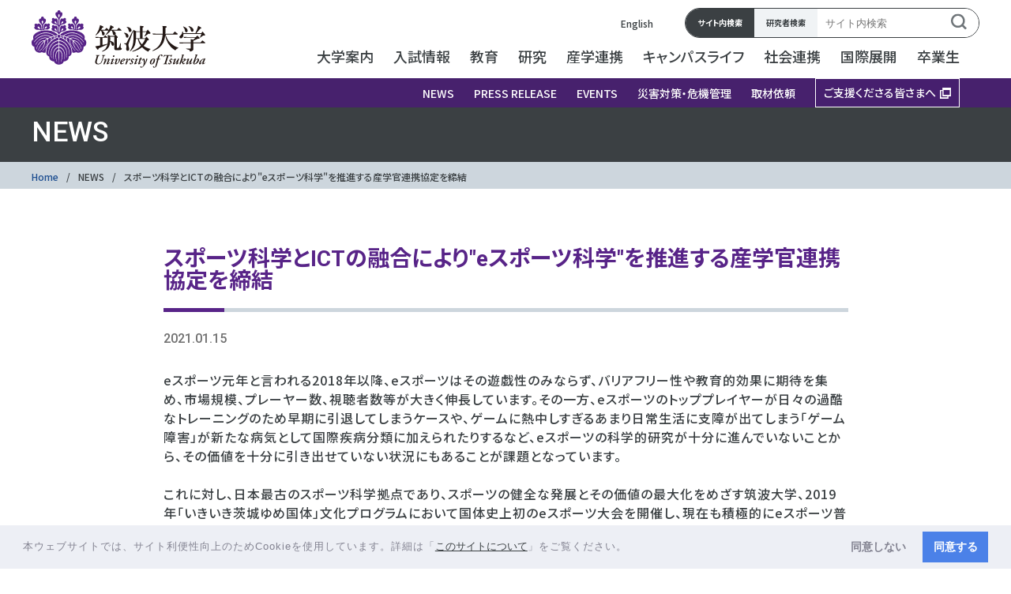

--- FILE ---
content_type: text/html; charset=UTF-8
request_url: https://www.tsukuba.ac.jp/news/20210115114152.html
body_size: 29381
content:
<!DOCTYPE html>
<html lang="ja">
<head prefix="og: http://ogp.me/ns# fb: http://ogp.me/ns/fb# website: http://ogp.me/ns/website#">
<meta charset="UTF-8">
<meta name="viewport" content="width=device-width, initial-scale=1.0">
<link rel="icon" href="/assets/img/common/favicon.ico" />
<link rel="canonical" href="https://www.tsukuba.ac.jp/news/20210115114152.html">
<script src="https://cdnjs.cloudflare.com/ajax/libs/lazysizes/5.2.0/plugins/unveilhooks/ls.unveilhooks.min.js"></script>
<script src="https://cdnjs.cloudflare.com/ajax/libs/lazysizes/5.1.2/lazysizes.min.js"></script>
<script src="/assets/js/lazyload.js"></script>
<link rel="stylesheet" href="/styles.css" />
<link rel="stylesheet" href="https://fonts.googleapis.com/css?family=Noto+Sans+JP:500,700&display=swap">
<link rel="stylesheet" href="https://fonts.googleapis.com/css?family=Noto+Serif+JP:500,700&display=swap">
<link rel="stylesheet" href="https://fonts.googleapis.com/css?family=Roboto:500,700&display=swap">
<script
  src="https://code.jquery.com/jquery-3.5.1.js"
  integrity="sha256-QWo7LDvxbWT2tbbQ97B53yJnYU3WhH/C8ycbRAkjPDc="
  crossorigin="anonymous"></script>
<script src="/assets/js/common.js"></script>
<script src="/assets/js/jquery.magnific-popup.min.js"></script>
<title>スポーツ科学とICTの融合により&quot;eスポーツ科学&quot;を推進する産学官連携協定を締結 | NEWS - 筑波大学</title>
<meta name="format-detection" content="telephone=no">
<meta property="og:title" content="スポーツ科学とICTの融合により&quot;eスポーツ科学&quot;を推進する産学官連携協定を締結 | NEWS - 筑波大学">
<meta property="og:site_name" content="筑波大学">
<meta property="og:type" content="article">
<meta property="og:locale" content="ja_JP">
<meta property="og:description" content="eスポーツ元年と言われる2018年以降、eスポーツはその遊戯性のみならず、バリアフリー性や教育的効果に期待を集め、市場規模、プレーヤー数、視聴者数等が大きく伸長しています。その一方、eスポーツのトッププレイヤーが日々の過酷なトレーニングのた">
<meta property="og:url" content="https://www.tsukuba.ac.jp/news/20210115114152.html">
<meta property="og:image" content="https://www.tsukuba.ac.jp/assets/img/common/owned-logo_mm.png">
<meta property="twitter:title" content="スポーツ科学とICTの融合により&quot;eスポーツ科学&quot;を推進する産学官連携協定を締結 | NEWS - 筑波大学">
<meta property="twitter:description" content="eスポーツ元年と言われる2018年以降、eスポーツはその遊戯性のみならず、バリアフリー性や教育的効果に期待を集め、市場規模、プレーヤー数、視聴者数等が大きく伸長しています。その一方、eスポーツのトッププレイヤーが日々の過酷なトレーニングのた">
<meta property="twitter:image:src" content="https://www.tsukuba.ac.jp/assets/img/common/owned-logo_mm.png">
<meta name="twitter:card" content="summary" />
<meta name="twitter:site" content="@UNIV_TSUKUBA_JP" />
<meta name="twitter:creator" content="@UNIV_TSUKUBA_JP" />
<meta name="robots" content="max-image-preview:standard">
<script type="application/ld+json">
{
"@context" : "http://schema.org",
"@type" : "Article",
"url" : "https://www.tsukuba.ac.jp/news/20210115114152.html",
"mainEntityOfPage": {
"@type": "WebPage",
"@id": "https://www.tsukuba.ac.jp/news/20210115114152.html"
},
"publisher" : {
"@type" : "Organization",
"name" : "筑波大学",
"logo": {
"@type": "ImageObject",
"url": "https://www.tsukuba.ac.jp/assets/img/common/logo-sp.svg",
"width": 238,
"height": 25
}
},
"headline": "スポーツ科学とICTの融合により&quot;eスポーツ科学&quot;を推進する産学官連携協定を締結",
"description": "eスポーツ元年と言われる2018年以降、eスポーツはその遊戯性のみならず、バリアフリー性や教育的効果に期待を集め、市場規模、プレーヤー数、視聴者数等が大きく伸長しています。その一方、eスポーツのトッププレイヤーが日々の過酷なトレーニングのた",
"image": {
"@type": "ImageObject",
"url": "https://www.tsukuba.ac.jp/assets/img/common/owned-logo_mm.png",
"width": "200",
"height": "200"
},
"datePublished" : "2021-01-15T11:41:52+09:00",
"dateModified" : "2021-01-15T11:46:47+09:00"
}
</script>
<script type="application/ld+json">
{
"@context": "https://schema.org",
"@type": "BreadcrumbList",
"itemListElement": [
{
"@type": "ListItem",
"position": 1,
"name": "筑波大学",
"item": "https://www.tsukuba.ac.jp/"
},
{
"@type": "ListItem",
"position": 2,
"name": "NEWS",
"item": "https://www.tsukuba.ac.jp/news/"
},
{
"@type": "ListItem",
"position": 3,
"name": "スポーツ科学とICTの融合により&quot;eスポーツ科学&quot;を推進する産学官連携協定を締結"
}
]
}
</script>
<link rel="prev bookmark" href="20210113174504.html" title="遠隔合同授業マッチングサイトを開設" />
<link rel="next bookmark" href="20210122184506.html" title="「新型コロナに係る学生への食事支援事業」に対するご協力への御礼" />
</head>
<body id="classic-website" class="mt-entry-archive layout-wtt ">
<header class="header sp-head">
    <div class="nav-header">
      <a class="logo" href="/">
        <figure class="nav-logo"><img src="/assets/img/common/logo-sp.svg" alt="筑波大学"></figure>
      </a>
      <div class="menu is-active">
        <div class="bar">
          <span></span>
          <span></span>
          <span></span>
        </div>
      </div>
    </div>
    <div class="navigation">
      <div class="navigation-inner">
      <div class="container">
        <div class="search-wrap">
          <input type="radio" name="search_choose" id="search_001" checked>
          <input type="radio" name="search_choose" id="search_002" />
          <div class="search-choose">
            <label class="site" for="search_001">サイト内検索</label>
            <label class="resercher" for="search_002">研究者検索</label>
          </div>
        <div class="search-panel">
          <div id="search_panel_001" class="tab-panel">
            <form name="search___form1" class="search-form" action="/search" id="searchform" method="get" target="">
              <div class="search">
              <input name="q" type="text" title="検索" placeholder="サイト内検索" accesskey="4" id="search">
              <button class="search-btn" type="submit">
                <svg viewBox="0 0 15.9 15.9">
                  <path class="st0" d="M15.9,14.5l-3.3-3.3C13.5,10,14,8.5,14,7c0-3.8-3.1-7-6.9-7C7.1,0,7,0,7,0C3.2,0,0,3.1,0,6.9
                  C0,6.9,0,7,0,7c0,3.8,3.1,7,6.9,7c0,0,0.1,0,0.1,0c1.5,0,3-0.5,4.2-1.4l3.3,3.3L15.9,14.5z M2,7c0-2.7,2.2-5,4.9-5C6.9,2,7,2,7,2
                  c2.7,0,5,2.2,5,4.9c0,0,0,0.1,0,0.1c0,2.7-2.2,5-4.9,5c0,0-0.1,0-0.1,0C4.3,12,2,9.8,2,7C2,7.1,2,7,2,7z"/>
                  </svg>
                </button>
              </div>
            </form>
          </div>

           <div id="search_panel_002" class="tab-panel">
          <form name="search___form" class="search-form" action="" id="searchform" method="get" target="_blank">
              <div class="search">
              <input name="q" type="text" title="検索" placeholder="研究者検索" accesskey="4" id="search">
              <button class="search_btn" type="submit">
                <svg viewBox="0 0 15.9 15.9">
                  <path class="st0" d="M15.9,14.5l-3.3-3.3C13.5,10,14,8.5,14,7c0-3.8-3.1-7-6.9-7C7.1,0,7,0,7,0C3.2,0,0,3.1,0,6.9
                  C0,6.9,0,7,0,7c0,3.8,3.1,7,6.9,7c0,0,0.1,0,0.1,0c1.5,0,3-0.5,4.2-1.4l3.3,3.3L15.9,14.5z M2,7c0-2.7,2.2-5,4.9-5C6.9,2,7,2,7,2
                  c2.7,0,5,2.2,5,4.9c0,0,0,0.1,0,0.1c0,2.7-2.2,5-4.9,5c0,0-0.1,0-0.1,0C4.3,12,2,9.8,2,7C2,7.1,2,7,2,7z"/>
                  </svg>
                </button>
              </div>
            </form>
          </div>
        </div>
        </div>
        <div class="language"><a href="/en/" rel="noopener">English</a></div>
      </div>
      <nav>
        <ul class="parent-list">
         <li class="item"><a href="/" rel="noopener" class="txt-link txt-ex-link">Home</a></li>
         <li class="item"><a>大学案内</a>
        	<ul class="child-list">
          		<li class="item"><a class="b-p" href="/about/" rel="noopener">大学案内トップ</a></li>
          		<li class="item"><a class="b-p">学長室</a>
            		<ul class="groundchild-list">
                  		<li class="item"><a class="d-p" href="/about/president-message/" rel="noopener" class="txt-link">学長からのメッセージ</a></li>
                  		<li class="item"><a class="d-p" href="/about/president-statement/" rel="noopener" class="txt-link">学長所信表明</a></li>
                  		<li class="item"><a class="d-p" href="/about/president-talk/" rel="noopener" class="txt-link">学長対談</a></li>
                  		<li class="item"><a class="d-p" href="/about/president-staffs/" rel="noopener" class="txt-link">役員等の紹介</a></li>
                  		<li class="item"><a class="d-p" href="/about/president-president/" rel="noopener" class="txt-link">歴代学長</a></li>
                	</ul>
            	</li>
          		<li class="item"><a class="b-p">大学概要</a>
            		<ul class="groundchild-list">
                  		<li class="item"><a class="d-p" href="/about/outline-concept/" rel="noopener" class="txt-link">建学の理念</a></li>
                  		<li class="item"><a class="d-p" href="/about/vision2030/" rel="noopener" class="txt-link">筑波大学Vision 2030</a></li>
                  		<li class="item"><a class="d-p" href="/about/designated-national-university/" rel="noopener" class="txt-link">筑波大学の指定国立大学法人構想</a></li>
                  		<li class="item"><a class="d-p" href="/about/disclosure-public/publicity-term-and-report/" rel="noopener" class="txt-link">中期目標・中期計画／業務実績報告</a></li>
                  		<li class="item"><a class="d-p" href="/about/disclosure-statistics/" rel="noopener" class="txt-link">自己点検・評価</a></li>
                  		<li class="item"><a class="d-p" href="/about/outline-objective/" rel="noopener" class="txt-link">基本的な目標</a></li>
                  		<li class="item"><a class="d-p" href="/about/outline-history/" rel="noopener" class="txt-link">沿革</a></li>
                  		<li class="item"><a class="d-p" href="/about/outline-identity/" rel="noopener" class="txt-link">人物</a></li>
                  		<li class="item"><a class="d-p" href="/about/outline-logomark/" rel="noopener" class="txt-link">校章</a></li>
                  		<li class="item"><a class="d-p" href="/about/outline-je/" rel="noopener" class="txt-link">組織，職名の日英表記</a></li>
                  		<li class="item"><a class="d-p" href="/about/outline-tsukuba/" rel="noopener" class="txt-link">筑波大学と筑波研究学園都市</a></li>
                  		<li class="item"><a class="d-p" href="/about/factbook/" rel="noopener" class="txt-link">筑波大学ファクトブック</a></li>
                  		<li class="item"><a class="d-p" href="/50th-anniv/" rel="noopener" class="txt-link">創基151年筑波大学開学50周年記念特設サイトアーカイブ</a></li>
                    </ul>
            	</li>
          		<li class="item"><a class="b-p">組織</a>
            		<ul class="groundchild-list">
                  		<li class="item"><a class="d-p" href="/about/organization-administrative/" rel="noopener" class="txt-link">運営組織</a></li>
                  		<li class="item"><a class="d-p" href="/education/organization-ug-list/" rel="noopener" class="txt-link">教育組織（学群）</a></li>
                  		<li class="item"><a class="d-p" href="/education/g-list-organization/" rel="noopener" class="txt-link">教育組織（大学院）</a></li>
                  		<li class="item"><a class="d-p" href="/about/organization-centers/" rel="noopener" class="txt-link">研究組織・センター等</a></li>
                  		<li class="item"><a class="d-p" href="/about/organization-faculties/" rel="noopener" class="txt-link">教員組織（系）</a></li>
                  		<li class="item"><a class="d-p" href="/about/organization-library/" rel="noopener" class="txt-link">附属図書館</a></li>
                  		<li class="item"><a class="d-p" href="/about/organization-hospital/" rel="noopener" class="txt-link">附属病院</a></li>
                  <li class="item"><a class="d-p" href="/about/organization-attached-schools/" rel="noopener" class="txt-link">附属学校教育局/附属学校</a></li>
                </ul>
            	</li>
            	<li class="item"><a class="b-p">大学の取り組み</a>
            		<ul class="groundchild-list">
                  		<li class="item"><a class="d-p" href="/about/action-management/" rel="noopener" class="txt-link">教学マネジメント体制</a></li>
                  		<li class="item"><a class="d-p" href="https://www.osi.tsukuba.ac.jp/sdgs/" rel="noopener" class="txt-link txt-ex-link" target="_blank">Driving Sustainable Development(SDGsへの取り組み)</a></li>
                  		<li class="item"><a class="d-p" href="https://diversity.tsukuba.ac.jp/" rel="noopener" class="txt-link txt-ex-link" target="_blank">ジェンダー支援</a></li>
                      <li class="item"><a class="d-p" href="https://dac.tsukuba.ac.jp/shien/" rel="noopener" class="txt-link txt-ex-link" target="_blank">アクセシビリティ支援</a></li>
                      <li class="item"><a class="d-p" href="https://syushoku.sec.tsukuba.ac.jp/career/" rel="noopener" class="txt-link txt-ex-link" target="_blank">キャリア支援</a></li>
                  		<li class="item"><a class="d-p" href="/campuslife/anti-harassment/" rel="noopener" class="txt-link">ハラスメント防止</a></li>
                  		<li class="item"><a class="d-p" href="/about/action-disability/" rel="noopener" class="txt-link">筑波大学における障害学生支援に関する憲章</a></li>
                  		<li class="item"><a class="d-p" href="/about/taiiku-and-sport-charter/" rel="noopener" class="txt-link">筑波大学体育・スポーツ憲章</a></li>
                      <li class="item"><a class="d-p" href="/about/action-environment/" rel="noopener" class="txt-link">環境への取り組み</a></li>
                  		<li class="item"><a class="d-p" href="/about/action-code/" rel="noopener" class="txt-link">国立大学法人ガバナンス・コードにかかる適合状況</a></li>
                  		<li class="item"><a class="d-p" href="/about/action-sport/" rel="noopener" class="txt-link">筑波大学のスポーツ</a></li>
                      <li class="item"><a class="d-p" href="/about/pdf/univ-management-human-resources-development-plan.pdf" rel="noopener" class="txt-link txt-pdf" target="_blank">国立大学法人筑波大学経営人材育成プラン</a></li>
                      <li class="item"><a class="d-p" href="/about/action-no-smoking/" rel="noopener" class="txt-link">大学構内全面禁煙</a></li>
                	</ul>
            	</li>
          		<li class="item"><a class="b-p">統合報告書</a>
            		<ul class="groundchild-list">
                  <li class="item"><a class="d-p" href="/about/disclosure-report/" rel="noopener" class="txt-link">統合報告書</a></li>
                </ul>
            	</li>
          		<li class="item"><a class="b-p">情報公開</a>
            		<ul class="groundchild-list">
                  		<li class="item"><a class="d-p" href="/about/disclosure-misc/" rel="noopener" class="txt-link">法人文書の開示請求等</a></li>
                  		<li class="item"><a class="d-p" href="/about/disclosure-misc/teikyo-22/" rel="noopener" class="txt-link">情報公開法第22条における情報提供</a></li>
                  		<li class="item"><a class="d-p" href="/about/privacy-policy/" rel="noopener" class="txt-link">個人情報保護に関する方針・取扱い</a></li>
                  		<li class="item"><a class="d-p" href="/about/disclosure-privacy/" rel="noopener" class="txt-link">保有個人情報の開示請求等</a></li>
                  		<li class="item"><a class="d-p" href="/about/disclosure-education/" rel="noopener" class="txt-link">教育研究活動等の状況についての情報</a></li>
                  		<li class="item"><a class="d-p" href="/about/disclosure-soshiki/" rel="noopener" class="txt-link">教育組織の設置に係る情報</a></li>
                  		<li class="item"><a class="d-p" href="/campuslife/support-lifesurvey/" rel="noopener" class="txt-link">学生生活実態調査</a></li>
                  		<li class="item"><a class="d-p" href="https://www.md.tsukuba.ac.jp/LabAnimalResCNT/jikeniinkai/jikeniinkai.html" rel="noopener" class="txt-link txt-ex-link" target="_blank">動物実験に関する情報の公開（動物実験委員会）</a></li>
                  		<li class="item"><a class="d-p" href="/about/disclosure-ho-kisoku/" rel="noopener" class="txt-link">国立大学法人筑波大学規則集</a></li>
                  		<li class="item"><a class="d-p" href="/about/disclosure-public/" rel="noopener" class="txt-link">国立大学法人法等による公表事項</a></li>
                      <li class="item"><a class="d-p" href="/about/disclosure-other/" rel="noopener" class="txt-link">法令等に定められたその他の公表事項</a></li>
                  		<li class="item"><a class="d-p" href="/about/disclosure-support/" rel="noopener" class="txt-link">修学支援等に関する情報の公開</a></li>
                      <li class="item"><a class="d-p" href="/about/privacy-impact-assessment/" rel="noopener" class="txt-link">特定個人情報保護評価</a></li>
                </ul>
            	</li>
          		<li class="item"><a class="b-p">広報</a>
            		<ul class="groundchild-list">
                  		<li class="item"><a class="d-p" href="/about/pdf/pr-strategy.pdf" rel="noopener" class="txt-link txt-pdf" target="_blank">筑波大学広報戦略</a></li>
                  		<li class="item"><a class="d-p" href="/about/public-branding/" rel="noopener" class="txt-link">ブランディング</a></li>
                  		<li class="item"><a class="d-p" href="/journal/" rel="noopener" class="txt-link">TSUKUBA JOURNAL</a></li>
                  		<li class="item"><a class="d-p" href="/about/public-booklets-overview/" rel="noopener" class="txt-link">筑波大学概要</a></li>
                  		<li class="item"><a class="d-p" href="/about/public-booklets-leaflet/" rel="noopener" class="txt-link">地図とデータで見る筑波大学リーフレット</a></li>
                  		<li class="item"><a class="d-p" href="/about/tsukucomm/" rel="noopener" class="txt-link">広報誌TSUKU COMM[ツクコム]</a></li>
                  		<li class="item"><a class="d-p" href="/about/newsletter/" rel="noopener" class="txt-link">ニューズレター「TSUKUBAからの風だより」</a></li>
                      <li class="item"><a class="d-p" href="/about/public-newspaper/" rel="noopener" class="txt-link">筑波大学新聞</a></li>
                  		<li class="item"><a class="d-p" href="/about/public-press/" rel="noopener" class="txt-link">取材依頼</a></li>
                </ul>
            	</li>
          		<li class="item"><a class="b-p">入札・調達情報</a>
            		<ul class="groundchild-list">
                  		<li class="item"><a class="d-p" href="/about/bid-contract/" rel="noopener" class="txt-link">入札・契約</a></li>
                  		<li class="item"><a class="d-p" href="https://zaimuhp2.sec.tsukuba.ac.jp/public/bid.html" rel="noopener" class="txt-link txt-ex-link" target="_blank">筑波大学調達情報</a></li>
                        <li class="item"><a class="d-p" href="https://shisetsu.sec.tsukuba.ac.jp/advisory/advisory.html" rel="noopener" class="txt-link txt-ex-link" target="_blank">土地等の有効活用について</a></li>
                    </ul>
            	</li>
          		<li class="item"><a class="b-p">証明書発行</a>
            		<ul class="groundchild-list">
                  		<li class="item"><a class="d-p" href="/about/certificate-alumni/" rel="noopener" class="txt-link">卒業者等に係る諸証明書の発行申請</a></li>
                  		<li class="item"><a class="d-p" href="/about/certificate-auditors/" rel="noopener" class="txt-link">科目等履修生に係る証明書等の発行申請</a></li>
                  		<li class="item"><a class="d-p" href="/about/certificate-general/" rel="noopener" class="txt-link">退職証明書の発行申請</a></li>
                  		<li class="item"><a class="d-p" href="/about/certificate-general-salarycertificate/" rel="noopener" class="txt-link">退職者に係る給与証明書及び源泉徴収票の発行申請</a></li>
                	</ul>
            	</li>
        	</ul>
          </li>
          
          <li class="item futureblue"><a class="itemtxtf">入試情報</a>
          <ul class="child-list">
            <li class="item"><a class="b-p" href="/admission/" rel="noopener">入試情報トップ</a></li>
            <li class="item"><a class="b-p">学群入試案内</a>
          		<ul class="groundchild-list">
                  <li class="item"><a class="d-p" href="https://ac.tsukuba.ac.jp/" rel="noopener" class="txt-link txt-ex-link" target="_blank">大学入試情報サイト</a></li>
                  <li class="item"><a class="d-p" href="https://ac.tsukuba.ac.jp/news/" rel="noopener" class="txt-link txt-ex-link" target="_blank">お知らせ</a></li>
                  <li class="item"><a class="d-p" href="https://ac.tsukuba.ac.jp/apply/application-guidelines/" rel="noopener" class="txt-link txt-ex-link" target="_blank">入試日程と募集要項</a></li>
                  <li class="item"><a class="d-p" href="/admission/undergrad-tuition/" rel="noopener" class="txt-link">入学料・授業料・奨学金</a></li>
                </ul>
          	</li>
            <li class="item"><a class="b-p">大学院入試案内</a>
          		<ul class="groundchild-list">
                  <li class="item"><a class="d-p" href="https://www.ap-graduate.tsukuba.ac.jp/" rel="noopener" class="txt-link txt-ex-link" target="_blank">お知らせ</a></li>
                  <li class="item"><a class="d-p" href="/admission/graduate-overview/" rel="noopener" class="txt-link">大学院入試情報の概要</a></li>
                  <li class="item"><a class="d-p" href="https://www.ap-graduate.tsukuba.ac.jp/" rel="noopener" class="txt-link txt-ex-link" target="_blank">大学院学生募集要項サイト</a></li>
                  <li class="item"><a class="d-p" href="/education/g-list-grad-by-discipline-jp/" rel="noopener" class="txt-link">学位プログラム一覧（分野別）</a></li>
                  <li class="item"><a class="d-p" href="/admission/graduate-tuition/" rel="noopener" class="txt-link">入学料・授業料・奨学金</a></li>
                  <li class="item"><a class="d-p" href="/admission/graduate-result/" rel="noopener" class="txt-link">入学試験実施結果</a></li>
                  <li class="item"><a class="d-p" href="/admission/graduate-working/" rel="noopener" class="txt-link">社会人のための大学院入学案内</a></li>
                </ul>
          	</li>
            <li class="item"><a class="b-p">大学見学・大学開放</a>
          		<ul class="groundchild-list">
                  <li class="item"><a class="d-p" href="https://ac.tsukuba.ac.jp/consultation/briefing/" rel="noopener" class="txt-link txt-ex-link" target="_blank">オープンキャンパス＆全国の進学説明会</a></li>
                  <li class="item"><a class="d-p" href="/admission/opencampus-graduate/" rel="noopener" class="txt-link">大学院説明会・専攻公開</a></li>
                  <li class="item"><a class="d-p" href="https://ac.tsukuba.ac.jp/consultation/" rel="noopener" class="txt-link txt-ex-link" target="_blank">進学相談</a></li>
                  <li class="item"><a class="d-p" href="/admission/opencampus-work-study/" rel="noopener" class="txt-link">高校生のための体験学習</a></li>
                  <li class="item"><a class="d-p" href="http://koudai.tsukuba.ac.jp/" rel="noopener" class="txt-link txt-ex-link" target="_blank">出前講義・模擬授業等（高大連携）</a></li>
                  <li class="item"><a class="d-p" href="/about/campus-tour-top/" rel="noopener" class="txt-link">キャンパスツアー</a></li>
                </ul>
          	</li>
          </ul>
          </li>

          <li class="item"><a>教育</a>
          <ul class="child-list">
        	<li class="item"><a class="b-p" href="/education/" rel="noopener">教育トップ</a></li>
          	<li class="item"><a class="b-p">教育理念と教育方針</a>
          		<ul class="groundchild-list">
                  <li class="item"><a class="d-p" href="/education/policy-tstandard/" rel="noopener" class="txt-link">筑波スタンダード</a></li>
                  <li class="item"><a class="d-p" href="/education/policy-ethics/" rel="noopener" class="txt-link">筑波大学教育倫理綱領</a></li>
                  <li class="item"><a class="d-p" href="/education/policy-workeredu-policy/" rel="noopener" class="txt-link">筑波大学の社会人教育に係る基本方針</a></li>
                  <li class="item"><a class="d-p" href="/about/action-management/" rel="noopener" class="txt-link">教学マネジメント体制</a></li>
                  <li class="item"><a class="d-p" href="/education/policy-student-support-policy/" rel="noopener" class="txt-link">筑波大学の学生支援に関する指針ト</a></li>
                </ul>
          	</li>
          	<li class="item"><a class="b-p">学群教育</a>
          		<ul class="groundchild-list">
                  <li class="item"><a class="d-p" href="/education/ug-courses-directory/" rel="noopener" class="txt-link">履修要覧</a></li>
                  <li class="item"><a class="d-p" href="/education/ug-courses-openclass/" rel="noopener" class="txt-link">開設授業科目一覧</a></li>
                  <li class="item"><a class="d-p" href="/education/pdf/ug_jizentouroku.pdf" rel="noopener" class="txt-link txt-pdf" target="_blank">事前登録案内</a></li>
                  <li class="item"><a class="d-p" href="/education/ug-common-foundation-subject/" rel="noopener" class="txt-link">共通科目（総合科目、体育、外国語、情報、国語、芸術）</a></li>
                  <li class="item"><a class="d-p" href="/education/ug-courses-tt-programs/" rel="noopener" class="txt-link">教職課程</a></li>
                  <li class="item"><a class="d-p" href="/education/ug-courses-special-lectures/" rel="noopener" class="txt-link">IMAGINE THE FUTURE. 未来構想大学講座</a></li>
                  <li class="item"><a class="d-p" href="https://www.sanrenhonbu.tsukuba.ac.jp/entrepreneurship/" rel="noopener" class="txt-link txt-ex-link" target="_blank">起業家育成</a></li>
                  <li class="item"><a class="d-p" href="/campuslife/support-campus/pdf/campusmap.pdf" rel="noopener" class="txt-link txt-pdf" target="_blank">教室案内（キャンパスマップ）</a></li>
                  <li class="item"><a class="d-p" href="/education/ug-courses-gpa/" rel="noopener" class="txt-link">GPA制度</a></li>
                  <li class="item"><a class="d-p" href="/education/g-courses-chokirishu/" rel="noopener" class="txt-link">長期履修制度</a></li>
                  <li class="item"><a class="d-p" href="/education/grade-evaluation-appeals/" rel="noopener" class="txt-link">成績評価に関する異議申立て</a></li>
                  <li class="item"><a class="d-p" href="/education/ug-courses-fresh-document/" rel="noopener" class="txt-link">学群新入生向け配布資料一覧（春学期）</a></li>
                  <li class="item"><a class="d-p" href="/education/ug-courses-fresh-document-fall/" rel="noopener" class="txt-link">学群新入生向け配布資料一覧（秋学期）</a></li>

                </ul>
          	</li>
          	<li class="item"><a class="b-p">学士課程</a>
          		<ul class="groundchild-list">
                  <li class="item"><a class="d-p" href="/education/organization-ug-list/" rel="noopener" class="txt-link">学群・学類（学士課程）一覧</a></li>
                  <li class="item"><a class="d-p" href="/education/organization-ug-list-0110/" rel="noopener" class="txt-link">人文・文化学群</a></li>
                  <li class="item"><a class="d-p" href="/education/organization-ug-list-0120/" rel="noopener" class="txt-link">社会・国際学群</a></li>
                  <li class="item"><a class="d-p" href="/education/organization-ug-list-0130/" rel="noopener" class="txt-link">人間学群</a></li>
                  <li class="item"><a class="d-p" href="/education/organization-ug-list-0140/" rel="noopener" class="txt-link">生命環境学群</a></li>
                  <li class="item"><a class="d-p" href="/education/organization-ug-list-0150/" rel="noopener" class="txt-link">理工学群</a></li>
                  <li class="item"><a class="d-p" href="/education/organization-ug-list-0160/" rel="noopener" class="txt-link">情報学群</a></li>
                  <li class="item"><a class="d-p" href="/education/organization-ug-list-0170/" rel="noopener" class="txt-link">医学群</a></li>
                  <li class="item"><a class="d-p" href="/education/organization-ug-list-0180/" rel="noopener" class="txt-link">体育専門学群</a></li>
                  <li class="item"><a class="d-p" href="/education/organization-ug-list-0190/" rel="noopener" class="txt-link">芸術専門学群</a></li>
                  <li class="item"><a class="d-p" href="https://www.utmy.edu.my/" rel="noopener" class="txt-link txt-ex-link" target="_blank">学際サイエンス・デザイン専門学群（マレーシア校）</a></li>
                  <li class="item"><a class="d-p" href="https://scs.tsukuba.ac.jp/" rel="noopener" class="txt-link txt-ex-link" target="_blank">総合学域群</a></li>
                  <li class="item"><a class="d-p" href="/education/g-list-globaledu/" rel="noopener" class="txt-link">グローバル教育院</a></li>
                </ul>
          	</li>
            <li class="item"><a class="b-p">大学院教育</a>
          		<ul class="groundchild-list">
                  <li class="item"><a class="d-p" href="/education/g-courses-handbook/" rel="noopener" class="txt-link">大学院便覧</a></li>
                  <li class="item"><a class="d-p" href="/education/g-courses-g-tsukuba-tokyo/" rel="noopener" class="txt-link">開設授業科目一覧</a></li>
                  <li class="item"><a class="d-p" href="/education/g-courses-kyoutsuukamoku/" rel="noopener" class="txt-link">大学院共通科目</a></li>
                  <li class="item"><a class="d-p" href="https://www.sanrenhonbu.tsukuba.ac.jp/entrepreneurship/" rel="noopener" class="txt-link txt-ex-link" target="_blank">起業家育成</a></li>
                  <li class="item"><a class="d-p" href="/education/g-courses-evaluation/" rel="noopener" class="txt-link">学位論文評価基準</a></li>
                  <li class="item"><a class="d-p" href="/education/pamphlet.pdf" rel="noopener" class="txt-link txt-pdf" target="_blank">大学院の教育改革</a></li>
                  <li class="item"><a class="d-p" href="/education/g-courses-s-program/" rel="noopener" class="txt-link">社会人のための博士後期課程「早期修了プログラム」</a></li>
                  <li class="item"><a class="d-p" href="/education/g-courses-chokirishu/" rel="noopener" class="txt-link">長期履修制度</a></li>
                  <li class="item"><a class="d-p" href="/education/g-courses-g-list-prev-mature-tokyo/" rel="noopener" class="txt-link">東京キャンパス社会人大学院(夜間)</a></li>
                  <li class="item"><a class="d-p" href="/education/g-courses-g-list-prev-mature-tsukuba/" rel="noopener" class="txt-link">昼夜開講制大学院</a></li>
                  <li class="item"><a class="d-p" href="/education/g-courses-g-list-prev-cooperatives/" rel="noopener" class="txt-link">連携大学院</a></li>
                  <li class="item"><a class="d-p" href="/education/grade-evaluation-appeals/" rel="noopener" class="txt-link">成績評価に関する異議申立て</a></li>
                  <li class="item"><a class="d-p" href="/education/g-courses-fresh-document/" rel="noopener" class="txt-link">大学院新入生向け配布資料一覧（春学期）</a></li>
                  <li class="item"><a class="d-p" href="/education/g-courses-fresh-document-fall/" rel="noopener" class="txt-link">大学院新入生向け配布資料一覧（秋学期）</a></li>
                </ul>
          	</li>
          	<li class="item"><a class="b-p">大学院課程</a>
          		<ul class="groundchild-list">
                  <li class="item"><a class="d-p" href="/education/g-list-grad-by-discipline-jp/" rel="noopener" class="txt-link">【分野別】学位プログラム一覧</a></li>
                  <li class="item"><a class="d-p" href="/education/g-list-organization/" rel="noopener" class="txt-link">【組織別】学術院-研究群・専攻-学位プログラム一覧</a></li>
                  <li class="item"><a class="d-p" href="/education/g-list-organization/#jinbun" rel="noopener" class="txt-link">人文社会ビジネス科学学術院</a></li>
                  <li class="item"><a class="d-p" href="/education/g-list-gsst/" rel="noopener" class="txt-link">理工情報生命学術院</a></li>
                  <li class="item"><a class="d-p" href="/education/g-list-organization/#ningen" rel="noopener" class="txt-link">人間総合科学学術院</a></li>
                  <li class="item"><a class="d-p" href="/education/g-list-globaledu/" rel="noopener" class="txt-link">グローバル教育院</a></li>
                </ul>
          	</li>
          	<li class="item"><a class="b-p">大学院課程（令和元年度まで学生受入）</a>
          		<ul class="groundchild-list">
                  <li class="item"><a class="d-p" href="/education/g-list-prev-graduate/" rel="noopener" class="txt-link">研究科・専攻一覧</a></li>
                  <li class="item"><a class="d-p" href="/education/g-list-prev-graduate/#a1" rel="noopener" class="txt-link" target="_blank">教育研究科</a></li>
                  <li class="item"><a class="d-p" href="https://www.hass.tsukuba.ac.jp/" rel="noopener" class="txt-link txt-ex-link" target="_blank">人文社会科学研究科</a></li>
                  <li class="item"><a class="d-p" href="https://www.gsbs.tsukuba.ac.jp/" rel="noopener" class="txt-link txt-ex-link" target="_blank">ビジネス科学研究科</a></li>
                  <li class="item"><a class="d-p" href="https://www.pas.tsukuba.ac.jp/" rel="noopener" class="txt-link txt-ex-link" target="_blank">数理物質科学研究科</a></li>
                  <li class="item"><a class="d-p" href="https://www.sie.tsukuba.ac.jp/" rel="noopener" class="txt-link txt-ex-link" target="_blank">システム情報工学研究科</a></li>
                  <li class="item"><a class="d-p" href="https://www.life.tsukuba.ac.jp/ex-life-graduate/" rel="noopener" class="txt-link txt-ex-link" target="_blank">生命環境科学研究科</a></li>
                  <li class="item"><a class="d-p" href="https://www.chs.tsukuba.ac.jp/" rel="noopener" class="txt-link txt-ex-link" target="_blank">人間総合科学研究科</a></li>
                  <li class="item"><a class="d-p" href="https://www.slis.tsukuba.ac.jp/grad/" rel="noopener" class="txt-link txt-ex-link" target="_blank">図書館情報メディア研究科</a></li>
                </ul>
          	</li>
          	<li class="item"><a class="b-p">留学生</a>
          		<ul class="groundchild-list">
                  <li class="item"><a class="d-p" href="/education/international-enrollment-guidebook/" rel="noopener" class="txt-link">入学案内</a></li>
                  <li class="item"><a class="d-p" href="https://www.global.tsukuba.ac.jp/" rel="noopener" class="txt-link txt-ex-link" target="_blank">英語プログラム</a></li>
                  <li class="item"><a class="d-p" href="/education/international-short-term-students/" rel="noopener" class="txt-link">短期留学生（特別聴講学生・特別研究学生）</a></li>
                </ul>
          	</li>
          	<li class="item"><a class="b-p">英語プログラム（学群・大学院）</a>
          		<ul class="groundchild-list">
                  <li class="item"><a class="d-p" href="/education/english_courses_list_1.pdf" rel="noopener" class="txt-link txt-pdf" target="_blank">英語プログラム一覧（英語による授業科目のみで学位を取得できるプログラム）</a></li>
                </ul>
          	</li>
          	<li class="item"><a class="b-p">海外パートナー大学との連携</a>
          		<ul class="groundchild-list">
                  <li class="item"><a class="d-p" href="/global/cic/" rel="noopener" class="txt-link">Campus-in-Campus（CiC）構想</a></li>
                  <li class="item"><a class="d-p" href="/global/action-education-program/ddp_jdp_list.pdf" rel="noopener" class="txt-link txt-pdf" target="_blank">海外大学とのダブル・ディグリー・プログラム／ジョイント・ディグリー・プログラム</a></li>
                </ul>
          	</li>
          	<li class="item"><a class="b-p">特色ある教育プログラム</a>
          		<ul class="groundchild-list">
                  <li class="item"><a class="d-p" href="/education/featured-endowed/" rel="noopener" class="txt-link">寄附講座・社会連携講座・寄附研究部門</a></li>
                  <li class="item"><a class="d-p" href="/education/featured-programs/" rel="noopener" class="txt-link">文部科学省 「公募型教育支援プログラム」</a></li>
                  <li class="item"><a class="d-p" href="/education/jst-spring-program/" rel="noopener" class="txt-link">博士後期課程学生支援プロジェクト</a></li>
                  <li class="item"><a class="d-p" href="https://www.phd-humanics.tsukuba.ac.jp/" rel="noopener" class="txt-link txt-ex-link" target="_blank">卓越大学院　ヒューマニクス学位プログラム</a></li>
                  <li class="item"><a class="d-p" href="/education/featured-brush/" rel="noopener" class="txt-link">職業実践力育成プログラム（BP）</a></li>
                  <li class="item"><a class="d-p" href="https://www.mda.edu.tsukuba.ac.jp/" rel="noopener" class="txt-link txt-ex-link" target="_blank">数理・データサイエンス・AI教育</a></li>
                  <li class="item"><a class="d-p" href="https://inclusive-smart-society.edu.tsukuba.ac.jp" rel="noopener" class="txt-link txt-ex-link" target="_blank">インクルーシブスマートソサエティープログラム（ISSプログラム）</a></li>
                </ul>
          	</li>
          	<li class="item"><a class="b-p">その他の教育</a>
          		<ul class="groundchild-list">
                  <li class="item"><a class="d-p" href="/education/other-auditors/" rel="noopener" class="txt-link">科目等履修生</a></li>
                  <li class="item"><a class="d-p" href="/education/other-r-students/" rel="noopener" class="txt-link">研究生</a></li>
                  <li class="item"><a class="d-p" href="/education/other-international-research-students/" rel="noopener" class="txt-link">外国人研究生</a></li>
                  <li class="item"><a class="d-p" href="https://ocw.tsukuba.ac.jp" rel="noopener" class="txt-link txt-ex-link" target="_blank">筑波大学オープンコースウェア</a></li>
                </ul>
          	</li>
        	<li class="item"><a class="b-p">教育支援組織</a>
          		<ul class="groundchild-list">
                  <li class="item"><a class="d-p" href="https://www.cegloc.tsukuba.ac.jp/" rel="noopener" class="txt-link txt-ex-link" target="_blank">グローバルコミュニケーション教育センター</a></li>
                  <li class="item"><a class="d-p" href="https://www.sapec.tsukuba.ac.jp/" rel="noopener" class="txt-link txt-ex-link" target="_blank">体育センター</a></li>
                  <li class="item"><a class="d-p" href="https://ac.tsukuba.ac.jp/" rel="noopener" class="txt-link txt-ex-link" target="_blank">アドミッションセンター</a></li>
                </ul>
          	</li>
          </ul>
          </li>

          <li class="item">
            <a>研究</a>
            <ul class="child-list">
            <li class="item"><a class="b-p" href="/research/" rel="noopener" class="txt-link">研究トップ</a></li>
              <li class="item">
                <a class="b-p">高等研究院</a>
                <ul class="groundchild-list">
                  <li class="item"><a class="d-p" href="https://tiar.centers.tsukuba.ac.jp/" rel="noopener" class="txt-link txt-ex-link" target="_blank">高等研究院</a></li>
                </ul>
              </li>
              <li class="item">
                <a class="b-p">先端研究組織</a>
                <ul class="groundchild-list">
                  <li class="item"><a class="d-p" href="https://wpi-iiis.tsukuba.ac.jp/japanese/" rel="noopener" class="txt-link txt-ex-link" target="_blank">国際統合睡眠医科学研究機構</a></li>
                  <li class="item"><a class="d-p" href="https://www.ccs.tsukuba.ac.jp/" rel="noopener" class="txt-link txt-ex-link" target="_blank">計算科学研究センター</a></li>
                  <li class="item"><a class="d-p" href="https://www.tara.tsukuba.ac.jp/" rel="noopener" class="txt-link txt-ex-link" target="_blank">生存ダイナミクス研究センター</a></li>
                  <li class="item"><a class="d-p" href="https://www.t-pirc.tsukuba.ac.jp/" rel="noopener" class="txt-link txt-ex-link" target="_blank">つくば機能植物イノベーション研究センター</a></li>
                  <li class="item"><a class="d-p" href="https://www.shimoda.tsukuba.ac.jp/" rel="noopener" class="txt-link txt-ex-link" target="_blank">下田臨海実験センター</a></li>
                  <li class="item"><a class="d-p" href="https://www.prc.tsukuba.ac.jp/ja/" rel="noopener" class="txt-link txt-ex-link" target="_blank">プラズマ研究センター</a></li>
                  <li class="item"><a class="d-p" href="https://arenatsukuba.wordpress.com/" rel="noopener" class="txt-link txt-ex-link" target="_blank">地中海・北アフリカ研究センター</a></li>
                  <li class="item"><a class="d-p" href="https://www.ccr.tsukuba.ac.jp/" rel="noopener" class="txt-link txt-ex-link" target="_blank">サイバニクス研究センター</a></li>
                  <li class="item"><a class="d-p" href="https://www.ied.tsukuba.ac.jp/" rel="noopener" class="txt-link txt-ex-link" target="_blank">放射線・アイソトープ地球システム研究センター</a></li>
                  <li class="item"><a class="d-p" href="https://air.tsukuba.ac.jp/" rel="noopener" class="txt-link txt-ex-link" target="_blank">人工知能科学センター</a></li>
                  <li class="item"><a class="d-p" href="https://www.mics.tsukuba.ac.jp/" rel="noopener" class="txt-link txt-ex-link" target="_blank">微生物サステイナビリティ研究センター</a></li>
                  <li class="item"><a class="d-p" href="https://www.arihhp.taiiku.tsukuba.ac.jp/" rel="noopener" class="txt-link txt-ex-link" target="_blank">ヒューマン・ハイ・パフォーマンス先端研究センター</a></li>
                  <li class="item"><a class="d-p" href="https://www.pmrc.tsukuba.ac.jp/research/" rel="noopener" class="txt-link txt-ex-link" target="_blank">陽子線医学利用研究センター</a></li>
                  <li class="item"><a class="d-p" href="https://rcwac.histanth.tsukuba.ac.jp/" rel="noopener" class="txt-link txt-ex-link" target="_blank">西アジア文明研究センター</a></li>
                  <li class="item"><a class="d-p" href="https://tchou.tomonaga.tsukuba.ac.jp/" rel="noopener" class="txt-link txt-ex-link" target="_blank">宇宙史研究センター</a></li>
                  <li class="item"><a class="d-p" href="https://www.trems.tsukuba.ac.jp/" rel="noopener" class="txt-link txt-ex-link" target="_blank">エネルギー物質科学研究センター</a></li>
                  <li class="item"><a class="d-p" href="https://www.ims.tsukuba.ac.jp/~hbrc/" rel="noopener" class="txt-link txt-ex-link" target="_blank">ホウ化水素研究センター</a></li>
                  <li class="item"><a class="d-p" href="https://www.msc.tsukuba.ac.jp/" rel="noopener" class="txt-link txt-ex-link" target="_blank">山岳科学センター</a></li>
                  <li class="item"><a class="d-p" href="https://www.md.tsukuba.ac.jp/tmrc/" rel="noopener" class="txt-link txt-ex-link" target="_blank">トランスボーダー医学研究センター</a></li>
                  <li class="item"><a class="d-p" href="https://cyber-m.mc-tsukuba.com/" rel="noopener" class="txt-link txt-ex-link" target="_blank">サイバーメディスン研究センター</a></li>
                </ul>
              </li>
              <li class="item"><a class="b-p">特色ある研究に関する取り組み</a>
            	<ul class="groundchild-list">
                  <li class="item"><a class="d-p" href="/research/featured-tristar/" rel="noopener" class="txt-link">大学×国研×企業連携によるトップランナー育成プログラム： TRiSTAR</a></li>
                  <li class="item"><a class="d-p" href="https://wpi-iiis.tsukuba.ac.jp/japanese/about/moonshot/" rel="noopener" class="txt-link txt-ex-link" target="_blank">ムーンショット型研究開発事業　睡眠と冬眠：二つの「眠り」の解明と操作が拓く新世代医療の展開</a></li>
                  <li class="item"><a class="d-p" href="https://tsukubadigitalbio.jp/" rel="noopener" class="txt-link txt-ex-link" target="_blank">JST共創の場形成支援プログラム　つくば型デジタルバイオエコノミー社会形成の国際拠点</a></li>
                </ul>
              </li>
              <li class="item"><a class="b-p">研究支援体制・制度</a>
            	<ul class="groundchild-list">
                  <li class="item"><a class="d-p" href="https://www.kkss.tsukuba.ac.jp/" rel="noopener" class="txt-link txt-ex-link" target="_blank">研究基盤総合センター</a></li>
                  <li class="item"><a class="d-p" href="https://www.cc.tsukuba.ac.jp/" rel="noopener" class="txt-link txt-ex-link" target="_blank">学術情報メディアセンター</a></li>
                  <li class="item"><a class="d-p" href="https://openfacility.sec.tsukuba.ac.jp/" rel="noopener" class="txt-link txt-ex-link" target="_blank">オープンファシリティー推進機構(共同利用機器情報等)</a></li>
                  <li class="item"><a class="d-p" href="https://www.hosp.tsukuba.ac.jp/t-credo/" rel="noopener" class="txt-link txt-ex-link" target="_blank">つくば臨床医学研究開発機構(T-CReDO)</a></li>
                  <li class="item"><a class="d-p" href="https://www.osi.tsukuba.ac.jp/" rel="noopener" class="txt-link txt-ex-link" target="_blank">研究戦略イニシアティブ推進機構</a></li>
                  <li class="item"><a class="d-p" href="https://ura.sec.tsukuba.ac.jp/ru_registration/" rel="noopener" class="txt-link txt-ex-link" target="_blank">リサーチユニット・リサーチグループ制度</a></li>
                  <li class="item"><a class="d-p" href="https://www.osi.tsukuba.ac.jp/fight_covid19/" rel="noopener" class="txt-link txt-ex-link" target="_blank">大学「知」活用プログラム</a></li>
                  <li class="item"><a class="d-p" href="https://ura.sec.tsukuba.ac.jp/ura/" rel="noopener" class="txt-link txt-ex-link" target="_blank">筑波大学のRA（URA）</a></li>
                  <li class="item"><a class="d-p" href="https://ura.sec.tsukuba.ac.jp/" rel="noopener" class="txt-link txt-ex-link" target="_blank">研究情報ポータルCOTRE</a></li>
                  <li class="item"><a class="d-p" href="https://www.research-fund.sec.tsukuba.ac.jp/" rel="noopener" class="txt-link txt-ex-link" target="_blank">研究資金情報サイトRISS（学内専用）</a></li>
                  <li class="item"><a class="d-p" href="https://anzenkanri.tsukuba.ac.jp/" rel="noopener" class="txt-link txt-ex-link" target="_blank">環境安全管理室</a></li>
                  <li class="item"><a class="d-p" href="https://www.tech.tsukuba.ac.jp/" rel="noopener" class="txt-link txt-ex-link" target="_blank">技術室</a></li>
                </ul>
            </li>
              <li class="item"><a class="b-p">研究コンプライアンス</a>
                 <ul class="groundchild-list">
                  <li class="item"><a class="d-p" href="/research/compliance-fairness/" rel="noopener" class="txt-link">研究活動の公正な推進</a></li>
                  <li class="item"><a class="d-p" href="/research/compliance-guideline/" rel="noopener" class="txt-link">公的研究費の管理・監査のガイドライン</a></li>
                  <li class="item"><a class="d-p" href="https://coi-sec.tsukuba.ac.jp/" rel="noopener" class="txt-link txt-ex-link" target="_blank">利益相反・輸出管理マネジメント室</a></li>
                </ul>
            </li>
              <li class="item"><a class="b-p">つくば地区での連携</a>
            	<ul class="groundchild-list">
                  <li class="item"><a class="d-p" href="https://www.tia-nano.jp/" rel="noopener" class="txt-link txt-ex-link" target="_blank">TIA：オープンイノベーション拠点</a></li>
                  <li class="item"><a class="d-p" href="http://www.tsukuba-sogotokku.jp/" rel="noopener" class="txt-link txt-ex-link" target="_blank">つくば国際戦略総合特区</a></li>
                </ul>
            </li>
            </ul>
          </li>

          <li class="item">
            <a>産学連携</a>
            <ul class="child-list">
            <li class="item"><a class="b-p" href="/industry-university-collaboration/" rel="noopener" class="txt-link">産学連携トップ</a></li>
              <li class="item">
                <a class="b-p">産学連携</a>
            	   <ul class="groundchild-list">
                  <li class="item"><a class="d-p" href="https://www.sanrenhonbu.tsukuba.ac.jp/" rel="noopener" class="txt-link txt-ex-link" target="_blank">産学連携への取り組み</a></li>
                  <li class="item"><a class="d-p" href="https://www.sanrenhonbu.tsukuba.ac.jp/2017rd/" rel="noopener" class="txt-link txt-ex-link" target="_blank">開発研究センター</a></li>
                  <li class="item"><a class="d-p" href="https://oiso.tsukuba.ac.jp/" rel="noopener" class="txt-link txt-ex-link" target="_blank">オープンイノベーション国際戦略機構</a></li>
                  <li class="item"><a class="d-p" href="https://www.sanrenhonbu.tsukuba.ac.jp/entrepreneurship/" rel="noopener" class="txt-link txt-ex-link" target="_blank">起業家育成</a></li>
                  <li class="item"><a class="d-p" href="https://www.sanrenhonbu.tsukuba.ac.jp/spin_offs/" rel="noopener" class="txt-link txt-ex-link" target="_blank">筑波大学発ベンチャー</a></li>
                </ul>
            </li>
            </ul>
          </li>

          <li class="item"><a>キャンパスライフ</a>
          <ul class="child-list">
            <li class="item"><a class="b-p" href="/campuslife/" rel="noopener">キャンパスライフトップ</a></li>
          	<li class="item"><a class="b-p">キャンパス・施設案内</a>
              <ul class="groundchild-list">
                    <li class="item"><a class="d-p" href="/access/" rel="noopener" class="txt-link">アクセス・キャンパスマップ</a></li>
                    <li class="item"><a class="d-p" href="/about/campus-plaza/" rel="noopener" class="txt-link">大学会館・総合交流会館</a></li>
                    <li class="item"><a class="d-p" href="/about/campus-gallery/" rel="noopener" class="txt-link">筑波大学ギャラリー</a></li>
                    <li class="item"><a class="d-p" href="/about/campus-artspace/" rel="noopener" class="txt-link">筑波大学アートスペース</a></li>
                    <li class="item"><a class="d-p" href="/about/campus-tour-top/" rel="noopener" class="txt-link">キャンパスツアー</a></li>
                    <li class="item"><a class="d-p" href="/about/video-tour/" rel="noopener" class="txt-link">動画で見る筑波大学</a></li>
              </ul>
            </li>
            <li class="item"><a class="b-p">学生宿舎・アパート情報・ゲストハウス</a>
            	<ul class="groundchild-list">
                  <li class="item"><a class="d-p" href="/campuslife/support-healthlife/" rel="noopener" class="txt-link">学生宿舎・アパート情報</a></li>   
                  <li class="item"><a class="d-p" href="/campuslife/facilities-daigakukaikan-syukuhaku/" rel="noopener" class="txt-link">ゲストハウス</a></li>       	
                </ul>
            </li>
            <li class="item"><a class="b-p">学生のための組織と課外活動</a>
          		<ul class="groundchild-list">
                  <li class="item"><a class="d-p" href="/campuslife/activity-unions-class/" rel="noopener" class="txt-link">クラス制度，学生担当教員制度，公的学生組織</a></li>
                  <li class="item"><a class="d-p" href="https://ssc.sec.tsukuba.ac.jp/" rel="noopener" class="txt-link txt-ex-link" target="_blank">スチューデントサポートセンター</a></li>
                  <li class="item"><a class="d-p" href="/campuslife/activity-unions-circles/" rel="noopener" class="txt-link">課外活動（サークル等）</a></li>
                  <li class="item"><a class="d-p" href="https://www.t-act.tsukuba.ac.jp/" rel="noopener" class="txt-link txt-ex-link" target="_blank">T-ACT（学生の「やってみたい」を応援）</a></li>
                  <li class="item"><a class="d-p" href="/campuslife/activity-volunteer/" rel="noopener" class="txt-link">ボランティア情報</a></li>
                  <li class="item"><a class="d-p" href="/campuslife/activity-part-time-jobs/" rel="noopener" class="txt-link">アルバイト情報</a></li>
                  <li class="item"><a class="d-p" href="https://ut-jinzai-bank.tsukuba.ac.jp/" rel="noopener" class="txt-link txt-ex-link" target="_blank">筑波大学学生人材バンク</a></li>
                </ul>
          	</li>
            <li class="item"><a class="b-p">入学料・授業料・奨学金</a>
            	<ul class="groundchild-list">
                  <li class="item"><a class="d-p" href="/admission/undergrad-tuition/" rel="noopener" class="txt-link">入学料・授業料</a></li>
                  <li class="item"><a class="d-p" href="/campuslife/support-scholarship/" rel="noopener" class="txt-link">奨学金・修学支援</a></li>          	
                </ul>
            </li>
            <li class="item"><a class="b-p">学生生活の支援</a>
            	<ul class="groundchild-list">
                  <li class="item"><a class="d-p" href="https://soudan.sec.tsukuba.ac.jp/sogosodan/" rel="noopener" class="txt-link txt-ex-link" target="_blank">総合相談窓口</a></li>
                  <li class="item"><a class="d-p" href="https://soudan.sec.tsukuba.ac.jp/gakusou/" rel="noopener" class="txt-link txt-ex-link" target="_blank">学生相談室</a></li>
                  <li class="item"><a class="d-p" href="/campuslife/support-support/" rel="noopener" class="txt-link">こころとからだのサポート</a></li>
                  <li class="item"><a class="d-p" href="/campuslife/support-support/safeliving.pdf" rel="noopener" class="txt-link txt-pdf" target="_blank">セーフティライフ　～快適な学生生活を送るために～</a></li>
                  <li class="item"><a class="d-p" href="/campuslife/support-international/" rel="noopener" class="txt-link">留学生のための学生支援</a></li>
                  <li class="item"><a class="d-p" href="/campuslife/support-disability/" rel="noopener" class="txt-link">障害学生支援</a></li>
                  <li class="item"><a class="d-p" href="https://diversity.tsukuba.ac.jp/lgbtq/" rel="noopener" class="txt-link txt-ex-link" target="_blank">LGBTQ+</a></li>
                  <li class="item"><a class="d-p" href="/campuslife/support-gakkensai/" rel="noopener" class="txt-link">学生教育研究災害傷害保険（学研災）</a></li>
                  <li class="item"><a class="d-p" href="/campuslife/support-ta-handbook/" rel="noopener" class="txt-link">ティーチング・アシスタント（TA）</a></li>
                  <li class="item"><a class="d-p" href="https://syushoku.sec.tsukuba.ac.jp/career/" rel="noopener" class="txt-link txt-ex-link" target="_blank">進路・キャリア支援</a></li>
                  <li class="item"><a class="d-p" href="/campuslife/support-bus/" rel="noopener" class="txt-link">キャンパス交通システム（バス定期券）</a></li>
                  <li class="item"><a class="d-p" href="/campuslife/support-carshare/" rel="noopener" class="txt-link">カーシェア・つくば</a></li>
                  <li class="item"><a class="d-p" href="https://www.tulips.tsukuba.ac.jp/wsp/" rel="noopener" class="txt-link txt-ex-link" target="_blank">ライティング支援ポータル</a></li>
                  <li class="item"><a class="d-p" href="https://for-students.sec.tsukuba.ac.jp/" rel="noopener" class="txt-link txt-ex-link" target="_blank">学生生活関係HP（学内専用）</a></li>
                  <li class="item"><a class="d-p" href="/campuslife/anti-harassment/" rel="noopener" class="txt-link">ハラスメント防止</a></li>
                  <li class="item"><a class="d-p" href="/campuslife/support-campus/" rel="noopener" class="txt-link">キャンパス・施設紹介</a></li>
                  <li class="item"><a class="d-p" href="/campuslife/certificate/" rel="noopener" class="txt-link">証明書発行</a></li>
                  <li class="item"><a class="d-p" href="/campuslife/support-lifesurvey/" rel="noopener" class="txt-link">学生生活実態調査</a></li>
                </ul>
            </li>
          	<li class="item"><a class="b-p">大学カレンダーと学内行事</a>
          		<ul class="groundchild-list">
                  <li class="item"><a class="d-p" href="/campuslife/calendar-school/" rel="noopener" class="txt-link">学年暦（カレンダー）</a></li>
                  <li class="item"><a class="d-p" href="/campuslife/calendar-events/" rel="noopener" class="txt-link">学内行事</a></li>
                  <li class="item"><a class="d-p" href="/campuslife/calendar-ceremony/" rel="noopener" class="txt-link">入学式・卒業式・学位記授与式</a></li>
                </ul>
          	</li>
          	<li class="item"><a class="b-p">学生便覧</a>
          		<ul class="groundchild-list">
                  <li class="item"><a class="d-p" href="/campuslife/students-guidebook-jp.pdf" rel="noopener" class="txt-link txt-pdf" target="_blank">日本語版</a></li>
                  <li class="item"><a class="d-p" href="/campuslife/students-guidebook-en.pdf" rel="noopener" class="txt-link txt-pdf" target="_blank">英語版</a></li>
                </ul>
          	</li>
          	<li class="item"><a class="b-p">在学生向けツール</a>
          		<ul class="groundchild-list">
                  <li class="item"><a class="d-p" href="https://twins.tsukuba.ac.jp/" rel="noopener" class="txt-link txt-ex-link" target="_blank">TWINS・Web掲示板</a></li>
                  <li class="item"><a class="d-p" href="/campuslife/tool-manual-twins/" rel="noopener" class="txt-link">TWINS・Web掲示板マニュアル</a></li>
                  <li class="item"><a class="d-p" href="https://kdb.tsukuba.ac.jp/" rel="noopener" class="txt-link txt-ex-link" target="_blank">教育課程編成支援システム（KdB）</a></li>
                  <li class="item"><a class="d-p" href="/campuslife/tool-manual-kdb/" rel="noopener" class="txt-link">教育課程編成支援システム（KdB）マニュアル</a></li>
                  <li class="item"><a class="d-p" href="https://manaba.tsukuba.ac.jp/" rel="noopener" class="txt-link txt-ex-link" target="_blank">学習管理システム manaba ログイン</a></li>
                  <li class="item"><a class="d-p" href="https://www.ecloud.tsukuba.ac.jp/manaba/" rel="noopener" class="txt-link txt-ex-link" target="_blank">学習管理システム manaba サポートサイト</a></li>
                  <li class="item"><a class="d-p" href="https://trip.sec.tsukuba.ac.jp/" rel="noopener" class="txt-link txt-ex-link" target="_blank">海外渡航システム（TRIP）</a></li>
                  <li class="item"><a class="d-p" href="https://www.u.tsukuba.ac.jp/" rel="noopener" class="txt-link txt-ex-link" target="_blank">全学計算機システム</a></li>
                  <li class="item"><a class="d-p" href="https://www.u.tsukuba.ac.jp/email/" rel="noopener" class="txt-link txt-ex-link" target="_blank">学生用E-mail</a></li>
                  <li class="item"><a class="d-p" href="https://www.u.tsukuba.ac.jp/remote/" rel="noopener" class="txt-link txt-ex-link" target="_blank">リモートアクセス</a></li>
                  <li class="item"><a class="d-p" href="https://www.cc.tsukuba.ac.jp/wp/service/wireless/" rel="noopener" class="txt-link txt-ex-link" target="_blank">学内無線LANシステム</a></li>
                  <li class="item"><a class="d-p" href="https://www.tulips.tsukuba.ac.jp/lib/" rel="noopener" class="txt-link txt-ex-link" target="_blank">附属図書館システム Tulips</a></li>
                  <li class="item"><a class="d-p" href="https://openfacility.sec.tsukuba.ac.jp/wp/" rel="noopener" class="txt-link txt-ex-link" target="_blank">オープンファシリティーシステム(学内専用)</a></li>
                </ul>
          	</li>
          	<li class="item"><a class="b-p">研究助成</a>
          		<ul class="groundchild-list">
                  <li class="item"><a class="d-p" href="/campuslife/jyosei/" rel="noopener" class="txt-link">研究助成・懸賞論文募集・各種試験研究機関受入案内</a></li>
                </ul>
          	</li>
          	<li class="item"><a class="b-p">海外留学・国際交流</a>
          		<ul class="groundchild-list">
                  <li class="item"><a class="d-p" href="https://ssc.sec.tsukuba.ac.jp/ssc-top/ies-top/go-abroad-top/" rel="noopener" class="txt-link txt-ex-link" target="_blank">海外留学</a></li>
                  <li class="item"><a class="d-p" href="/campuslife/go-abroad-stay/safety/" rel="noopener" class="txt-link">海外安全危機管理</a></li>
                  <li class="item"><a class="d-p" href="https://ssc.sec.tsukuba.ac.jp/ssc-top/ies-top/" rel="noopener" class="txt-link txt-ex-link" target="_blank">国際交流イベント</a></li>
                </ul>
          	</li>
          	<li class="item"><a class="b-p">福利厚生施設</a>
          		<ul class="groundchild-list">
                  <li class="item"><a class="d-p" href="/campuslife/facilities-seminar/" rel="noopener" class="txt-link">セミナーハウスと福利厚生施設</a></li>
                </ul>
          	</li>
          	<li class="item"><a class="b-p">先輩たちの進路状況</a>
          		<ul class="groundchild-list">
                  <li class="item"><a class="d-p" href="https://syushoku.sec.tsukuba.ac.jp/career/?page_id=303" rel="noopener" class="txt-link txt-ex-link" target="_blank">先輩たちの進路状況</a></li>
                </ul>
          	</li>
          </ul>
          </li>

          <li class="item"><a>社会連携</a>
        	<ul class="child-list">
            <li class="item"><a class="b-p" href="/community/" rel="noopener">社会連携トップ</a></li>
          	<li class="item"><a class="b-p">社会貢献</a>
            	<ul class="groundchild-list">
                  <li class="item"><a class="d-p" href="https://scpj.tsukuba.ac.jp/project/" rel="noopener" class="txt-link txt-ex-link" target="_blank">社会貢献プロジェクト</a></li>
                  <li class="item"><a class="d-p" href="https://scpj.tsukuba.ac.jp/program/" rel="noopener" class="txt-link txt-ex-link" target="_blank">筑波大学復興・再生支援ネットワーク</a></li>
                  <li class="item"><a class="d-p" href="https://scpj.tsukuba.ac.jp/lecture/" rel="noopener" class="txt-link txt-ex-link" target="_blank">講演会講師依頼</a></li>
                </ul>
            </li>
          	<li class="item"><a class="b-p">地域連携</a>
            	<ul class="groundchild-list">
                  <li class="item"><a class="d-p" href="https://scpj.tsukuba.ac.jp/cooperation/" rel="noopener" class="txt-link txt-ex-link" target="_blank">地方自治体との地域連携協定</a></li>
                  <li class="item"><a class="d-p" href="https://www.tsukuba-network.jp/" rel="noopener" class="txt-link txt-ex-link" target="_blank">筑波研究学園都市交流協議会</a></li>
                </ul>
            </li>
          	<li class="item"><a class="b-p">小中高生向け</a>
            	<ul class="groundchild-list">
                  <li class="item"><a class="d-p" href="http://koudai.tsukuba.ac.jp/" rel="noopener" class="txt-link txt-ex-link" target="_blank">高大連携（出前講義等）</a></li>
                  <li class="item"><a class="d-p" href="https://gfest.tsukuba.ac.jp/" rel="noopener" class="txt-link txt-ex-link" target="_blank">未来を創る科学技術人材育成プログラム（GFEST）</a></li>
                  <li class="item"><a class="d-p" href="https://skip.tsukuba.ac.jp/" rel="noopener" class="txt-link txt-ex-link" target="_blank">つくばSKIPアカデミー</a></li>
                  <li class="item"><a class="d-p" href="/community/students-event-summer-schools/" rel="noopener" class="txt-link">夏休み自由研究お助け隊</a></li>
                  <li class="item"><a class="d-p" href="/admission/opencampus-work-study/" rel="noopener" class="txt-link">高校生のための体験学習</a></li>
                  <li class="item"><a class="d-p" href="/community/students-kagakunome/" rel="noopener" class="txt-link">「科学の芽」賞</a></li>
                </ul>
            </li>
          	<li class="item"><a class="b-p">スポーツ</a>
            	<ul class="groundchild-list">
                  <li class="item"><a class="d-p" href="/community/sports/regional-cooperation/" rel="noopener" class="txt-link">スポーツによる地域連携</a></li>
                  <li class="item"><a class="d-p" href="/community/sports/multisports/" rel="noopener" class="txt-link">いま求められるマルチスポーツとは</a></li>
                </ul>
            </li>
            <li class="item"><a class="b-p">生涯学習</a>
            	<ul class="groundchild-list">
                  <li class="item"><a class="d-p" href="/community/lifelong-extension/" rel="noopener" class="txt-link">公開講座</a></li>
                  <li class="item"><a class="d-p" href="/education/other-auditors/" rel="noopener" class="txt-link">科目等履修生</a></li>
                  <li class="item"><a class="d-p" href="https://ocw.tsukuba.ac.jp/" rel="noopener" class="txt-link txt-ex-link" target="_blank">筑波大学オープンコースウェア</a></li>
                  <li class="item"><a class="d-p" href="https://extension.sec.tsukuba.ac.jp/" rel="noopener" class="txt-link txt-ex-link" target="_blank">エクステンションプログラム</a></li>
                  <li class="item"><a class="d-p" href="/admission/graduate-working/#rishu" rel="noopener" class="txt-link">履修証明プログラム</a></li>
                </ul>
           	</li>
          	</ul>
          </li>

          <li class="item"><a>国際展開</a>
        	<ul class="child-list">
            <li class="item"><a class="b-p" href="/global/" rel="noopener">国際展開トップ</a></li>
          	<li class="item"><a class="b-p">国際戦略</a>
            	<ul class="groundchild-list">
                  <li class="item"><a class="d-p" href="/global/strategy-internationalstrategy/" rel="noopener" class="txt-link">国際戦略基本方針2018</a></li>
                  <li class="item"><a class="d-p" href="https://www.bgi.sec.tsukuba.ac.jp/partner-organizations/" class="txt-link txt-ex-link" target="_blank" rel="noopener">交流協定校一覧</a></li>
                  <li class="item"><a class="d-p" href="https://www.bgi.sec.tsukuba.ac.jp/overseas-office/" rel="noopener" class="txt-link txt-ex-link" target="_blank">海外拠点</a></li>
                </ul>
            </li>
          	<li class="item"><a class="b-p">グローバル化に向けた取り組み</a>
            	<ul class="groundchild-list">
                  <li class="item"><a class="d-p" href="https://social-impact.projects.tsukuba.ac.jp/" rel="noopener" class="txt-link txt-ex-link" target="_blank">大学の国際化によるソーシャルインパクト創出支援事業</a></li>
                  <li class="item"><a class="d-p" href="https://www.utmy.edu.my/" rel="noopener" class="txt-link txt-ex-link" target="_blank">学際サイエンス・デザイン専門学群（マレーシア校）</a></li>
                  <li class="item"><a class="d-p" href="/global/action-education-program/" rel="noopener" class="txt-link">教育プログラム</a></li>
                  <li class="item"><a class="d-p" href="https://www.bgi.sec.tsukuba.ac.jp/" rel="noopener" class="txt-link txt-ex-link" target="_blank">国際局</a></li>
                  <li class="item"><a class="d-p" href="/global/cic/" rel="noopener" class="txt-link">Campus-in-Campus（CiC）構想</a></li>
                </ul>
            </li>
          	<li class="item"><a class="b-p">アカデミックネットワーク</a>
            	<ul class="groundchild-list">
                  <li class="item"><a class="d-p" href="/global/academic-collab/" rel="noopener" class="txt-link">国際教育研究協力</a></li>
                  <li class="item"><a class="d-p" href="https://tgsw.tsukuba.ac.jp/" rel="noopener" class="txt-link txt-ex-link" target="_blank">Tsukuba Global Science Week（TGSW）</a></li>
                </ul>
            </li>
            <li class="item"><a class="b-p">学生の国際交流</a>
           		<ul class="groundchild-list">
                  <li class="item"><a class="d-p" href="https://ssc.sec.tsukuba.ac.jp/ies-top/support-4-is/st/" rel="noopener" class="txt-link txt-ex-link" target="_blank">海外から筑波大学へ</a></li>
                  <li class="item"><a class="d-p" href="https://ssc.sec.tsukuba.ac.jp/ies-top/go-abroad-top/" rel="noopener" class="txt-link txt-ex-link" target="_blank">筑波大学から海外へ</a></li>
                </ul>
            </li>
          	</ul>
          </li>


          <li class="item"><a>卒業生</a>
        	<ul class="child-list">
        	  <li class="item"><a class="b-p" href="/alumni/" rel="noopener">卒業生トップ</a></li>
        	  <li class="item"><a class="b-p">卒業生・在学生交流</a>
        	    <ul class="groundchild-list">
        	      <li class="item"><a class="d-p" href="/alumni/interaction-homecoming/" rel="noopener" class="txt-link">ホームカミングデー</a></li>
                      <li class="item"><a class="d-p" href="https://futureship.sec.tsukuba.ac.jp/alumni/" rel="noopener" class="txt-link txt-ex-link" target="_blank">筑波大学交流広場</a></li>
                      <li class="item"><a class="d-p" href="https://www.meikei.or.jp/" rel="noopener" class="txt-link txt-ex-link" target="_blank">茗渓会</a></li>
                      <li class="item"><a class="d-p" href="https://tsukubadaigaku-kouyukai.net/" rel="noopener" class="txt-link txt-ex-link" target="_blank">筑波大学校友会</a></li>
                    </ul>
                  </li>
        	  <li class="item"><a class="b-p">海外同窓生</a>
        	    <ul class="groundchild-list">
        	      <li class="item"><a class="d-p" href="https://www.bgi.sec.tsukuba.ac.jp/tuan/" rel="noopener" class="txt-link txt-ex-link" target="_blank">海外同窓⽣ネットワーク Tsukuba Universal Alumni Network （TUAN）</a></li>
                      <li class="item"><a class="d-p" href="https://jp.linkedin.com/school/%E7%AD%91%E6%B3%A2%E5%A4%A7%E5%AD%A6/" rel="noopener" class="txt-link txt-ex-link" target="_blank">筑波大学 LinkedIn カレッジページ</a></li>
                    </ul>
                  </li>
          	<li class="item"><a class="b-p">卒業生紹介</a>
            	<ul class="groundchild-list">
                  <li class="item"><a class="d-p" href="/journal/alumni/" rel="noopener" class="txt-link">ALUMNI</a></li>
                </ul>
            </li>
          	<li class="item"><a class="b-p">証明書発行</a>
            	<ul class="groundchild-list">
                  <li class="item"><a class="d-p" href="/about/certificate-alumni/" rel="noopener" class="txt-link">卒業者等にかかる諸証明書の発行申請</a></li>
                  <!-- <li class="item"><a class="d-p" href="/global/action-sgu/" rel="noopener" class="txt-link">スーパーグローバル大学創生支援事業</a></li> -->
                </ul>
            </li>
          	</ul>
          </li>

          <li class="item"><a class="b-p" href="/news/" rel="noopener" class="txt-link">NEWS</a></li>
          <li class="item"><a class="b-p" href="/pressrelease/" rel="noopener" class="txt-link">PRESS RELEASE</a></li>
          <li class="item"><a class="b-p" href="/events/" rel="noopener" class="txt-link">EVENTS</a></li>
          <li class="item"><a class="b-p" href="/about/antidisaster-crisismanagement/" rel="noopener" class="txt-link">災害対策・危機管理</a></li>
          <li class="item"><a class="b-p" href="/about/public-press/" rel="noopener" class="txt-link">取材依頼</a></li>
          <li class="item futureblue"><a href="https://futureship.sec.tsukuba.ac.jp/" rel="noopener" class="txt-link txt-ex-link itemtxtf" target="_blank">ご支援くださる皆さまへ</a></li>
        </ul>
        <div class="close"><a>Close</a></div>
      </nav>
    </div>
    </div>
  </header>
<header class="header pc-head follow <!--記事ページ-->">
<div class="header-top">
    <div class="container-wrap">
      <a class="logo" href="/">
        <figure class="logo-icon"><img class="off" src="/assets/img/common/logo.svg" alt="筑波大学"><img class="on" src="/assets/img/common/logo-w.svg" alt="筑波大学"></figure>
      </a>
      <div class="content">
        <div class="search-container">
          <a class="language" href="/en/" rel="noopener">English</a>
          <div class="search-wrap">
              <input type="radio" name="search___choose" id="search_01" checked>
            <input type="radio" name="search___choose" id="search_02">
            <div class="search-choose">
              <label class="site" for="search_01">サイト内検索</label>
              <label class="resercher" for="search_02">研究者検索</label>
            </div>
          <div class="search-panel">
              <div id="search_panel_01" class="tab-panel">
              <form name="search___form1" class="search-form" action="/search/" id="searchform" method="get" target="">
                  <div class="search">
                <input name="q" type="text" title="検索" placeholder="サイト内検索" accesskey="4" id="search">
                <button class="search-btn" type="submit">
                  <svg viewBox="0 0 15.9 15.9">
                    <path class="st0" d="M15.9,14.5l-3.3-3.3C13.5,10,14,8.5,14,7c0-3.8-3.1-7-6.9-7C7.1,0,7,0,7,0C3.2,0,0,3.1,0,6.9
                    C0,6.9,0,7,0,7c0,3.8,3.1,7,6.9,7c0,0,0.1,0,0.1,0c1.5,0,3-0.5,4.2-1.4l3.3,3.3L15.9,14.5z M2,7c0-2.7,2.2-5,4.9-5C6.9,2,7,2,7,2
                    c2.7,0,5,2.2,5,4.9c0,0,0,0.1,0,0.1c0,2.7-2.2,5-4.9,5c0,0-0.1,0-0.1,0C4.3,12,2,9.8,2,7C2,7.1,2,7,2,7z"/>
                    </svg>
                    </button>
                  </div>
                </form>
              </div>

                 <div id="search_panel_02" class="tab-panel">
              <form name="search___form" class="search-form" action="" id="searchform" method="get" target="_blank">
              
                  <div class="search">
                <input name="q" type="text" title="検索" placeholder="研究者検索" accesskey="4" id="search">
                <button class="search_btn" type="submit">
                  <svg viewBox="0 0 15.9 15.9">
                    <path class="st0" d="M15.9,14.5l-3.3-3.3C13.5,10,14,8.5,14,7c0-3.8-3.1-7-6.9-7C7.1,0,7,0,7,0C3.2,0,0,3.1,0,6.9
                    C0,6.9,0,7,0,7c0,3.8,3.1,7,6.9,7c0,0,0.1,0,0.1,0c1.5,0,3-0.5,4.2-1.4l3.3,3.3L15.9,14.5z M2,7c0-2.7,2.2-5,4.9-5C6.9,2,7,2,7,2
                    c2.7,0,5,2.2,5,4.9c0,0,0,0.1,0,0.1c0,2.7-2.2,5-4.9,5c0,0-0.1,0-0.1,0C4.3,12,2,9.8,2,7C2,7.1,2,7,2,7z"/>
                    </svg>
                    </button>
                  </div>
                </form>
              </div>
          </div>
          </div>
        </div>
<nav class="main-menu">
  <ul class="list">
    <li class="item"><a id="g_001" class="gnav" rel="noopener">大学案内</a></li>
    <li class="item"><a id="g_002" class="gnav" rel="noopener">入試情報</a></li>
    <li class="item"><a id="g_003" class="gnav" rel="noopener">教育</a></li>
    <li class="item"><a id="g_004" class="gnav" rel="noopener">研究</a></li>
    <li class="item"><a id="g_005" class="gnav" rel="noopener">産学連携</a></li>
    <li class="item"><a id="g_006" class="gnav" rel="noopener">キャンパスライフ</a></li>
    <li class="item"><a id="g_007" class="gnav" rel="noopener">社会連携</a></li>
    <li class="item"><a id="g_008" class="gnav" rel="noopener">国際展開</a></li>
    <li class="item"><a id="g_009" class="gnav" rel="noopener">卒業生</a></li>
  </ul>
  <div class="navigation">
    <div class="nav-wrap">
      <input type="radio" name="nav" id="nav-001" checked>
      <input type="radio" name="nav" id="nav-002">
      <input type="radio" name="nav" id="nav-003">
      <input type="radio" name="nav" id="nav-004">
      <input type="radio" name="nav" id="nav-005">
      <input type="radio" name="nav" id="nav-006">
      <input type="radio" name="nav" id="nav-007">
      <input type="radio" name="nav" id="nav-008">
      <input type="radio" name="nav" id="nav-009">
      <div class="nav-header">
      <a href="/"><figure class="nav-logo"><img src="/assets/img/common/logo-sp.svg"></figure></a>
      <div class="nav-tab">
        <label for="nav-001" class="nav_001">大学案内</label>
        <label for="nav-002" class="nav_002">入試情報</label>
        <label for="nav-003" class="nav_003">教育</label>
        <label for="nav-004" class="nav_004">研究</label>
        <label for="nav-005" class="nav_005">産学連携</label>
        <label for="nav-006" class="nav_006">キャンパスライフ</label>
        <label for="nav-007" class="nav_007">社会連携</label>
        <label for="nav-008" class="nav_008">国際展開</label>
        <label for="nav-009" class="nav_009">卒業生</label>
      </div>
      </div>
      <div class="nav-panel">
          <div class="close"><a>閉じる</a></div>
          <div id="panel_001" class="sub-nav-panel">
              <div class="nav-content">
            <div class="title">
              <h2 class="title-nav">大学案内</h2>
              <figure class="image-nav"><img src="/assets/img/common/nav-sub-about.jpg"></figure>
            </div>
            <div class="child">
            <a class="child-nav-top" href="/about/" class="txt-link">大学案内トップ</a>
              <ul class="child-items">
                  <li class="child-item">
                  <a><span>学長室</span></a>
                    <div class="ground-child">
                      <ul class="groundchild-items">
                      <li class="groundchild-item"><a href="/about/president-message/" rel="noopener" class="txt-link">学長からのメッセージ</a></li>
                        <li class="groundchild-item"><a href="/about/president-statement/" rel="noopener" class="txt-link">学長所信表明</a></li>
                        <li class="groundchild-item"><a href="/about/president-talk/" rel="noopener" class="txt-link">学長対談</a></li>
                        <li class="groundchild-item"><a href="/about/president-staffs/" rel="noopener" class="txt-link">役員等の紹介</a></li>
                        <li class="groundchild-item"><a href="/about/president-president/" rel="noopener" class="txt-link">歴代学長</a></li>
                      </ul>
                    </div>
                  </li>
                  <li class="child-item">
                  <a><span>大学概要</span></a>
                    <div class="ground-child">
                      <ul class="groundchild-items">
                          <li class="groundchild-item"><a href="/about/outline-concept/" rel="noopener" class="txt-link">建学の理念</a></li>
                          <li class="groundchild-item"><a href="/about/vision2030/" rel="noopener" class="txt-link">筑波大学Vision 2030</a></li>
                          <li class="groundchild-item"><a href="/about/designated-national-university/" rel="noopener" class="txt-link">筑波大学の指定国立大学法人構想</a></li>
                          <li class="groundchild-item"><a href="/about/disclosure-public/publicity-term-and-report/" rel="noopener" class="txt-link">中期目標・中期計画／業務実績報告</a></li>
                          <li class="groundchild-item"><a href="/about/disclosure-statistics/" rel="noopener" class="txt-link">自己点検・評価</a></li>
                          <li class="groundchild-item"><a href="/about/outline-objective/" rel="noopener" class="txt-link">基本的な目標</a></li>
                          <li class="groundchild-item"><a href="/about/outline-history/" rel="noopener" class="txt-link">沿革</a></li>
                          <li class="groundchild-item"><a href="/about/outline-identity/" rel="noopener" class="txt-link">人物</a></li>
                          <li class="groundchild-item"><a href="/about/outline-logomark/" rel="noopener" class="txt-link">校章</a></li>
                          <li class="groundchild-item"><a href="/about/outline-je/" rel="noopener" class="txt-link">組織，職名の日英表記</a></li>
                          <li class="groundchild-item"><a href="/about/outline-tsukuba/" rel="noopener" class="txt-link">筑波大学と筑波研究学園都市</a></li>
                          <li class="groundchild-item"><a href="/about/factbook/" rel="noopener" class="txt-link">筑波大学ファクトブック</a></li>
                          <li class="groundchild-item"><a href="/50th-anniv/" rel="noopener" class="txt-link">創基151年筑波大学開学50周年記念特設サイトアーカイブ</a></li>

                      </ul>
                    </div>
                  </li>
                  <li class="child-item">
                  <a><span>組織</span></a>
                    <div class="ground-child">
                      <ul class="groundchild-items">
                          <li class="groundchild-item"><a href="/about/organization-administrative/" rel="noopener" class="txt-link">運営組織</a></li>
                          <li class="groundchild-item"><a href="/education/organization-ug-list/" rel="noopener" class="txt-link">教育組織（学群）</a></li>
                          <li class="groundchild-item"><a href="/education/g-list-organization/" rel="noopener" class="txt-link">教育組織（大学院）</a></li>
                          <li class="groundchild-item"><a href="/about/organization-centers/" rel="noopener" class="txt-link">研究組織・センター等</a></li>
                          <li class="groundchild-item"><a href="/about/organization-faculties/" rel="noopener" class="txt-link">教員組織（系）</a></li>
                          <li class="groundchild-item"><a href="/about/organization-library/" rel="noopener" class="txt-link">附属図書館</a></li>
                          <li class="groundchild-item"><a href="/about/organization-hospital/" rel="noopener" class="txt-link">附属病院</a></li>
                          <li class="groundchild-item"><a href="/about/organization-attached-schools/" rel="noopener" class="txt-link">附属学校教育局/附属学校</a></li>
                      </ul>
                    </div>
                  </li>
                  <li class="child-item">
                  <a><span>大学の取り組み</span></a>
                    <div class="ground-child">
                      <ul class="groundchild-items">
                          <li class="groundchild-item"><a href="/about/action-management/" rel="noopener" class="txt-link">教学マネジメント体制</a></li>
                          <li class="groundchild-item"><a href="https://www.osi.tsukuba.ac.jp/sdgs/" rel="noopener" class="txt-link txt-ex-link" target="_blank">Driving Sustainable Development(SDGsへの取り組み)</a></li>
                          <li class="groundchild-item"><a href="https://diversity.tsukuba.ac.jp/" rel="noopener" class="txt-link txt-ex-link" target="_blank">ジェンダー支援</a></li>
                          <li class="groundchild-item"><a href="https://dac.tsukuba.ac.jp/shien/" rel="noopener" class="txt-link txt-ex-link" target="_blank">アクセシビリティ支援</a></li>
                          <li class="groundchild-item"><a href="https://syushoku.sec.tsukuba.ac.jp/career/" rel="noopener" class="txt-link txt-ex-link" target="_blank">キャリア支援</a></li>
                          <li class="groundchild-item"><a href="/campuslife/anti-harassment/" rel="noopener" class="txt-link">ハラスメント防止</a></li>
                          <li class="groundchild-item"><a href="/about/action-disability/" rel="noopener" class="txt-link">筑波大学における障害学生支援に関する憲章</a></li>
                          <li class="groundchild-item"><a href="/about/taiiku-and-sport-charter/" rel="noopener" class="txt-link">筑波大学体育・スポーツ憲章</a></li>
                          <li class="groundchild-item"><a href="/about/action-environment/" rel="noopener" class="txt-link">環境への取り組み</a></li>
                          <li class="groundchild-item"><a href="/about/action-code/" rel="noopener" class="txt-link">国立大学法人ガバナンス・コードにかかる適合状況</a></li>
                          <li class="groundchild-item"><a href="/about/action-sport/" rel="noopener" class="txt-link">筑波大学のスポーツ</a></li>
                          <li class="groundchild-item"><a href="/about/pdf/univ-management-human-resources-development-plan.pdf" rel="noopener" class="txt-link txt-pdf" target="_blank">国立大学法人筑波大学経営人材育成プラン</a></li>
                          <li class="groundchild-item"><a href="/about/action-no-smoking/" rel="noopener" class="txt-link">大学構内全面禁煙</a></li>
                      </ul>
                    </div>
                  </li>
                  <li class="child-item">
                  <a><span>統合報告書</span></a>
                    <div class="ground-child">
                      <ul class="groundchild-items">
                          <li class="groundchild-item"><a href="/about/disclosure-report/" rel="noopener" class="txt-link">統合報告書</a></li>
                      </ul>
                    </div>
                  </li>
                  <li class="child-item">
                  <a><span>情報公開</span></a>
                    <div class="ground-child">
                      <ul class="groundchild-items">
                          <li class="groundchild-item"><a href="/about/disclosure-misc/" rel="noopener" class="txt-link">法人文書の開示請求等</a></li>
                          <li class="groundchild-item"><a href="/about/disclosure-misc/teikyo-22/" rel="noopener" class="txt-link">情報公開法第22条における情報提供</a></li>
                          <li class="groundchild-item"><a href="/about/privacy-policy/" rel="noopener" class="txt-link">個人情報保護に関する方針・取扱い</a></li>
                          <li class="groundchild-item"><a href="/about/disclosure-privacy/" rel="noopener" class="txt-link">保有個人情報の開示請求等</a></li>
                                                      <li class="groundchild-item"><a href="/about/disclosure-education/" rel="noopener" class="txt-link">教育研究活動等の状況についての情報</a></li>
                          <li class="groundchild-item"><a href="/about/disclosure-soshiki/" rel="noopener" class="txt-link">教育組織の設置に係る情報</a></li>
                          <li class="groundchild-item"><a href="/campuslife/support-lifesurvey/" rel="noopener" class="txt-link">学生生活実態調査</a></li>
                          <li class="groundchild-item"><a href="https://www.md.tsukuba.ac.jp/LabAnimalResCNT/jikeniinkai/jikeniinkai.html" rel="noopener" class="txt-link txt-ex-link" target="_blank">動物実験に関する情報の公開（動物実験委員会）</a></li>
                          <li class="groundchild-item"><a href="/about/disclosure-ho-kisoku/" rel="noopener" class="txt-link">国立大学法人筑波大学規則集</a></li>
                          <li class="groundchild-item"><a href="/about/disclosure-public/" rel="noopener" class="txt-link">国立大学法人法等による公表事項</a></li>
                          <li class="groundchild-item"><a href="/about/disclosure-other/" rel="noopener" class="txt-link">法令等に定められたその他の公表事項</a></li>
                          <li class="groundchild-item"><a href="/about/disclosure-support/" rel="noopener" class="txt-link">修学支援等に関する情報の公開</a></li>
                          <li class="groundchild-item"><a href="/about/privacy-impact-assessment/" rel="noopener" class="txt-link">特定個人情報保護評価</a></li>
                      </ul>
                    </div>
                  </li>
                  <li class="child-item">
                  <a><span>広報</span></a>
                    <div class="ground-child">
                      <ul class="groundchild-items">
                          <li class="groundchild-item"><a href="/about/pdf/pr-strategy.pdf" rel="noopener" class="txt-link txt-pdf" target="_blank">筑波大学広報戦略</a></li>
                          <li class="groundchild-item"><a href="/about/public-branding/" rel="noopener" class="txt-link">ブランディング</a></li>
                          <li class="groundchild-item"><a href="/journal/" rel="noopener" class="txt-link">TSUKUBA JOURNAL</a></li>
                          <li class="groundchild-item"><a href="/about/public-booklets-overview/" rel="noopener" class="txt-link">筑波大学概要</a></li>
                          <li class="groundchild-item"><a href="/about/public-booklets-leaflet/" rel="noopener" class="txt-link">地図とデータで見る筑波大学リーフレット</a></li>
                          <li class="groundchild-item"><a href="/about/tsukucomm/" rel="noopener" class="txt-link">広報誌TSUKU COMM[ツクコム]</a></li>
                          <li class="groundchild-item"><a href="/about/public-newspaper/" rel="noopener" class="txt-link">筑波大学新聞</a></li>
                          <li class="groundchild-item"><a href="/about/newsletter/" rel="noopener" class="txt-link">ニューズレター「TSUKUBAからの風だより」</a></li>
                          <li class="groundchild-item"><a href="/about/public-press/" rel="noopener" class="txt-link">取材依頼</a></li>
                      </ul>
                    </div>
                  </li>
                  <li class="child-item">
                  <a><span>入札・調達情報</span></a>
                    <div class="ground-child">
                      <ul class="groundchild-items">
                          <li class="groundchild-item"><a href="/about/bid-contract/" rel="noopener" class="txt-link">入札・契約</a></li>
                          <li class="groundchild-item"><a href="https://zaimuhp2.sec.tsukuba.ac.jp/public/bid.html" rel="noopener" class="txt-link txt-ex-link" target="_blank">筑波大学調達情報</a></li>
                          <li class="groundchild-item"><a href="https://shisetsu.sec.tsukuba.ac.jp/advisory/advisory.html" rel="noopener" class="txt-link txt-ex-link" target="_blank">土地等の有効活用について</a></li>
                      </ul>
                    </div>
                  </li>
                  <li class="child-item">
                  <a><span>証明書発行</span></a>
                    <div class="ground-child">
                      <ul class="groundchild-items">
                          <li class="groundchild-item"><a href="/about/certificate-alumni/" rel="noopener" class="txt-link">卒業者等に係る諸証明書の発行申請</a></li>
                          <li class="groundchild-item"><a href="/about/certificate-auditors/" rel="noopener" class="txt-link">科目等履修生に係る証明書等の発行申請</a></li>
                          <li class="groundchild-item"><a href="/about/certificate-general/" rel="noopener" class="txt-link">退職証明書の発行申請</a></li>
                          <li class="groundchild-item"><a href="/about/certificate-general-salarycertificate/" rel="noopener" class="txt-link">退職者に係る給与証明書及び源泉徴収票の発行申請</a></li>
                      </ul>
                    </div>
                  </li>
              </ul>
            </div>
          </div>
          </div>
          <div id="panel_002" class="sub-nav-panel">
              <div class="nav-content">
            <div class="title">
              <h2 class="title-nav">入試情報</h2>
              <figure class="image-nav"><img src="/assets/img/common/nav-sub-admission.jpg"></figure>
            </div>
            <div class="child">
              <a class="child-nav-top" href="/admission/" class="txt-link">入試情報トップ</a>
              <ul class="child-items">
                  <li class="child-item">
                  <a><span>学群入試案内</span></a>
                    <div class="ground-child">
                      <ul class="groundchild-items">
                          <li class="groundchild-item"><a href="https://ac.tsukuba.ac.jp/" rel="noopener" class="txt-link txt-ex-link" target="_blank">大学入試情報サイト</a></li>
                          <li class="groundchild-item"><a href="https://ac.tsukuba.ac.jp/news/" rel="noopener" class="txt-link txt-ex-link" target="_blank">お知らせ</a></li>
                          <li class="groundchild-item"><a href="https://ac.tsukuba.ac.jp/apply/application-guidelines/" rel="noopener" class="txt-link txt-ex-link" target="_blank">入試日程と募集要項</a></li>
                          <li class="groundchild-item"><a href="/admission/undergrad-tuition/" rel="noopener" class="txt-link">入学料・授業料・奨学金</a></li>
                      </ul>
                    </div>
                  </li>
                  <li class="child-item">
                  <a><span>大学院入試案内</span></a>
                    <div class="ground-child">
                      <ul class="groundchild-items">
                          <li class="groundchild-item"><a href="https://www.ap-graduate.tsukuba.ac.jp/" rel="noopener" class="txt-link txt-ex-link" target="_blank">お知らせ</a></li>
                          <li class="groundchild-item"><a href="/admission/graduate-overview/" rel="noopener" class="txt-link">大学院入試情報の概要</a></li>
                          <li class="groundchild-item"><a href="https://www.ap-graduate.tsukuba.ac.jp/" rel="noopener" class="txt-link txt-ex-link" target="_blank">大学院学生募集要項サイト</a></li>
                          <li class="groundchild-item"><a href="/education/g-list-grad-by-discipline-jp/" rel="noopener" class="txt-link">学位プログラム一覧（分野別）</a></li>
                          <li class="groundchild-item"><a href="/admission/graduate-tuition/" rel="noopener" class="txt-link">入学料・授業料・奨学金</a></li>
                          <li class="groundchild-item"><a href="/admission/graduate-result/" rel="noopener" class="txt-link">入学試験実施結果</a></li>
                          <li class="groundchild-item"><a href="/admission/graduate-working/" rel="noopener" class="txt-link">社会人のための大学院入学案内</a></li>
                      </ul>
                    </div>
                  </li>
                  <li class="child-item">
                  <a><span>大学見学・大学開放</span></a>
                    <div class="ground-child">
                      <ul class="groundchild-items">
                          <li class="groundchild-item"><a href="https://ac.tsukuba.ac.jp/consultation/briefing/" rel="noopener" class="txt-link txt-ex-link" target="_blank">オープンキャンパス＆全国の進学説明会</a></li>
                          <li class="groundchild-item"><a href="/admission/opencampus-graduate/" rel="noopener" class="txt-link">大学院説明会・専攻公開</a></li>
                          <li class="groundchild-item"><a href="https://ac.tsukuba.ac.jp/consultation/" rel="noopener" class="txt-link txt-ex-link" target="_blank">進学相談</a></li>
                          <li class="groundchild-item"><a href="/admission/opencampus-work-study/" rel="noopener" class="txt-link">高校生のための体験学習</a></li>
                          <li class="groundchild-item"><a href="http://koudai.tsukuba.ac.jp/" rel="noopener" class="txt-link txt-ex-link" target="_blank">出前講義・模擬授業等（高大連携）</a></li>
                          <li class="groundchild-item"><a href="/about/campus-tour-top/" rel="noopener" class="txt-link">キャンパスツアー</a></li>
                      </ul>
                    </div>
                  </li>
              </ul>
            </div>
          </div>
          </div>
          <div id="panel_003" class="sub-nav-panel">
              <div class="nav-content">
            <div class="title">
              <h2 class="title-nav">教育</h2>
              <figure class="image-nav"><img src="/assets/img/common/nav-sub-education.jpg"></figure>
            </div>
            <div class="child">
              <a class="child-nav-top" href="/education/" class="txt-link">教育トップ</a>
              <ul class="child-items">
                  <li class="child-item">
                  <a><span>教育理念と教育方針</span></a>
                    <div class="ground-child">
                      <ul class="groundchild-items">
                          <li class="groundchild-item"><a href="/education/policy-tstandard/" rel="noopener" class="txt-link">筑波スタンダード</a></li>
                          <li class="groundchild-item"><a href="/education/policy-ethics/" rel="noopener" class="txt-link">筑波大学教育倫理綱領</a></li>
                          <li class="groundchild-item"><a href="/education/policy-workeredu-policy/" rel="noopener" class="txt-link">筑波大学の社会人教育に係る基本方針</a></li>
                          <li class="groundchild-item"><a href="/about/action-management/" rel="noopener" class="txt-link">教学マネジメント体制</a></li>
                          <li class="groundchild-item"><a href="/education/policy-student-support-policy/" rel="noopener" class="txt-link">筑波大学の学生支援に関する指針</a></li>
                      </ul>
                    </div>
                  </li>
                  <li class="child-item">
                  <a><span>学群教育</span></a>
                    <div class="ground-child">
                      <ul class="groundchild-items">
                          <li class="groundchild-item"><a href="/education/ug-courses-directory/" rel="noopener" class="txt-link">履修要覧</a></li>
                          <li class="groundchild-item"><a href="/education/ug-courses-openclass/" rel="noopener" class="txt-link">開設授業科目一覧</a></li>
                          <li class="groundchild-item"><a href="https://www.tsukuba.ac.jp/education/pdf/ug_jizentouroku.pdf" rel="noopener" class="txt-link txt-pdf" target="_blank">事前登録案内</a></li>
                          <li class="groundchild-item"><a href="/education/ug-common-foundation-subject/" rel="noopener" class="txt-link">共通科目（総合科目、体育、外国語、情報、国語、芸術）</a></li>
                          <li class="groundchild-item"><a href="/education/ug-courses-tt-programs/" rel="noopener" class="txt-link">教職課程</a></li>
                          <li class="groundchild-item"><a href="/education/ug-courses-special-lectures/" rel="noopener" class="txt-link">IMAGINE THE FUTURE. 未来構想大学講座</a></li>
                          <li class="groundchild-item"><a href="https://www.sanrenhonbu.tsukuba.ac.jp/entrepreneurship" rel="noopener" class="txt-link txt-ex-link" target="_blank">起業家育成</a></li>
                          <li class="groundchild-item"><a href="/campuslife/support-campus/pdf/campusmap.pdf" rel="noopener" class="txt-link txt-pdf" target="_blank">教室案内（キャンパスマップ）</a></li>
                          <li class="groundchild-item"><a href="/education/ug-courses-gpa/" rel="noopener" class="txt-link">GPA制度</a></li>
                          <li class="groundchild-item"><a href="/education/g-courses-chokirishu/" rel="noopener" class="txt-link">長期履修制度</a></li>
                          <li class="groundchild-item"><a href="/education/grade-evaluation-appeals/" rel="noopener" class="txt-link">成績評価に関する異議申立て</a></li>
                          <li class="groundchild-item"><a href="/education/ug-courses-fresh-document/" rel="noopener" class="txt-link">学群新入生向け配布資料一覧（春学期）</a></li>
                          <li class="groundchild-item"><a href="/education/ug-courses-fresh-document-fall/" rel="noopener" class="txt-link">学群新入生向け配布資料一覧（秋学期）</a></li>

                      </ul>
                    </div>
                  </li>
                  <li class="child-item">
                  <a><span>学士課程</span></a>
                    <div class="ground-child">
                      <ul class="groundchild-items">
                          <li class="groundchild-item"><a href="/education/organization-ug-list/" rel="noopener" class="txt-link">学群・学類（学士課程）一覧</a></li>
                          <li class="groundchild-item"><a href="/education/organization-ug-list-0110/" rel="noopener" class="txt-link">人文・文化学群</a></li>
                          <li class="groundchild-item"><a href="/education/organization-ug-list-0120/" rel="noopener" class="txt-link">社会・国際学群</a></li>
                          <li class="groundchild-item"><a href="/education/organization-ug-list-0130/" rel="noopener" class="txt-link">人間学群</a></li>
                          <li class="groundchild-item"><a href="/education/organization-ug-list-0140/" rel="noopener" class="txt-link">生命環境学群</a></li>
                          <li class="groundchild-item"><a href="/education/organization-ug-list-0150/" rel="noopener" class="txt-link">理工学群</a></li>
                          <li class="groundchild-item"><a href="/education/organization-ug-list-0160/" rel="noopener" class="txt-link">情報学群</a></li>
                          <li class="groundchild-item"><a href="/education/organization-ug-list-0170/" rel="noopener" class="txt-link">医学群</a></li>
                          <li class="groundchild-item"><a href="/education/organization-ug-list-0180/" rel="noopener" class="txt-link">体育専門学群</a></li>
                          <li class="groundchild-item"><a href="/education/organization-ug-list-0190/" rel="noopener" class="txt-link">芸術専門学群</a></li>
                          <li class="groundchild-item"><a href="https://www.utmy.edu.my/" rel="noopener" class="txt-link txt-ex-link" target="_blank">学際サイエンス・デザイン専門学群（マレーシア校）</a></li>
                          <li class="groundchild-item"><a href="https://scs.tsukuba.ac.jp/" rel="noopener" class="txt-link txt-ex-link" target="_blank">総合学域群</a></li>
                          <li class="groundchild-item"><a href="/education/g-list-globaledu/" rel="noopener" class="txt-link">グローバル教育院</a></li>
                      </ul>
                    </div>
                  </li>
                  <li class="child-item">
                  <a><span>大学院教育</span></a>
                    <div class="ground-child">
                      <ul class="groundchild-items">
                          <li class="groundchild-item"><a href="/education/g-courses-handbook/" rel="noopener" class="txt-link">大学院便覧</a></li>
                          <li class="groundchild-item"><a href="/education/g-courses-g-tsukuba-tokyo/" rel="noopener" class="txt-link">開設授業科目一覧</a></li>
                          <li class="groundchild-item"><a href="/education/g-courses-kyoutsuukamoku/" rel="noopener" class="txt-link">大学院共通科目</a></li>
                          <li class="groundchild-item"><a href="https://www.sanrenhonbu.tsukuba.ac.jp/entrepreneurship/" rel="noopener" class="txt-link txt-ex-link" target="_blank">起業家育成</a></li>
                          <li class="groundchild-item"><a href="/education/g-courses-evaluation/" rel="noopener" class="txt-link">学位論文評価基準</a></li>
                          <li class="groundchild-item"><a href="/education/pamphlet.pdf" rel="noopener" class="txt-link txt-pdf" target="_blank">大学院の教育改革</a></li>
                          <li class="groundchild-item"><a href="/education/g-courses-s-program/" rel="noopener" class="txt-link">社会人のための博士後期課程「早期修了プログラム」</a></li>
                          <li class="groundchild-item"><a href="/education/g-courses-chokirishu/" rel="noopener" class="txt-link">長期履修制度</a></li>
                          <li class="groundchild-item"><a href="/education/g-courses-g-list-prev-mature-tokyo/" rel="noopener" class="txt-link">東京キャンパス社会人大学院(夜間)</a></li>
                          <li class="groundchild-item"><a href="/education/g-courses-g-list-prev-mature-tsukuba/" rel="noopener" class="txt-link">昼夜開講制大学院</a></li>
                          <li class="groundchild-item"><a href="/education/g-courses-g-list-prev-cooperatives/" rel="noopener" class="txt-link">連携大学院</a></li>
                          <li class="groundchild-item"><a href="/education/grade-evaluation-appeals/" rel="noopener" class="txt-link">成績評価に関する異議申立て</a></li>
                          <li class="groundchild-item"><a href="/education/g-courses-fresh-document/" rel="noopener" class="txt-link">大学院新入生向け配布資料一覧（春学期）</a></li>
                          <li class="groundchild-item"><a href="/education/g-courses-fresh-document-fall/" rel="noopener" class="txt-link">大学院新入生向け配布資料一覧（秋学期）</a></li>
                      </ul>
                    </div>
                  </li>
                  <li class="child-item">
                  <a><span>大学院課程</span></a>
                    <div class="ground-child">
                      <ul class="groundchild-items">
                          <li class="groundchild-item"><a href="/education/g-list-grad-by-discipline-jp/" rel="noopener" class="txt-link">【分野別】学位プログラム一覧</a></li>
                          <li class="groundchild-item"><a href="/education/g-list-organization/" rel="noopener" class="txt-link">【組織別】学術院-研究群・専攻-学位プログラム一覧</a></li>
                          <li class="groundchild-item"><a href="/education/g-list-organization/#jinbun" rel="noopener" class="txt-link">人文社会ビジネス科学学術院</a></li>
                          <li class="groundchild-item"><a href="/education/g-list-gsst/" rel="noopener" class="txt-link">理工情報生命学術院</a></li>
                          <li class="groundchild-item"><a href="/education/g-list-organization/#ningen" rel="noopener" class="txt-link">人間総合科学学術院</a></li>
                          <li class="groundchild-item"><a href="/education/g-list-globaledu/" rel="noopener" class="txt-link">グローバル教育院</a></li>
                      </ul>
                    </div>
                  </li>
                  <li class="child-item">
                  <a><span>大学院課程（令和元年度まで学生受入）</span></a>
                    <div class="ground-child">
                      <ul class="groundchild-items">
                          <li class="groundchild-item"><a href="/education/g-list-prev-graduate/" rel="noopener" class="txt-link">研究科・専攻一覧</a></li>
                          <li class="groundchild-item"><a href="/education/g-list-prev-graduate/#a1" rel="noopener" class="txt-link" target="_blank">教育研究科</a></li>
                          <li class="groundchild-item"><a href="https://www.hass.tsukuba.ac.jp/" rel="noopener" class="txt-link txt-ex-link" target="_blank">人文社会科学研究科</a></li>
                          <li class="groundchild-item"><a href="https://www.gsbs.tsukuba.ac.jp/" rel="noopener" class="txt-link txt-ex-link" target="_blank">ビジネス科学研究科</a></li>
                          <li class="groundchild-item"><a href="https://www.pas.tsukuba.ac.jp/" rel="noopener" class="txt-link txt-ex-link" target="_blank">数理物質科学研究科</a></li>
                          <li class="groundchild-item"><a href="https://www.sie.tsukuba.ac.jp/" rel="noopener" class="txt-link txt-ex-link" target="_blank">システム情報工学研究科</a></li>
                          <li class="groundchild-item"><a href="https://www.life.tsukuba.ac.jp/ex-life-graduate/" rel="noopener" class="txt-link txt-ex-link" target="_blank">生命環境科学研究科</a></li>
                          <li class="groundchild-item"><a href="https://www.chs.tsukuba.ac.jp/" rel="noopener" class="txt-link txt-ex-link" target="_blank">人間総合科学研究科</a></li>
                          <li class="groundchild-item"><a href="https://www.slis.tsukuba.ac.jp/grad/" rel="noopener" class="txt-link txt-ex-link" target="_blank">図書館情報メディア研究科</a></li>
                      </ul>
                    </div>
                  </li>
                  <li class="child-item">
                  <a><span>留学生</span></a>
                    <div class="ground-child">
                      <ul class="groundchild-items">
                          <li class="groundchild-item"><a href="/education/international-enrollment-guidebook/" rel="noopener" class="txt-link">入学案内</a></li>
                          <li class="groundchild-item"><a href="https://www.global.tsukuba.ac.jp/" rel="noopener" class="txt-link txt-ex-link" target="_blank">英語プログラム</a></li>
                          <li class="groundchild-item"><a href="/education/international-short-term-students/" rel="noopener" class="txt-link">短期留学生（特別聴講学生・特別研究学生）</a></li>
                      </ul>
                    </div>
                  </li>
                  <li class="child-item">
                  <a><span>英語プログラム（学群・大学院）</span></a>
                    <div class="ground-child">
                      <ul class="groundchild-items">
                          <li class="groundchild-item"><a href="/education/english_courses_list_1.pdf" rel="noopener" class="txt-link txt-pdf" target="_blank">英語プログラム一覧（英語による授業科目のみで学位を取得できるプログラム）</a></li>
                      </ul>
                    </div>
                  </li>
                  <li class="child-item">
                  <a><span>海外パートナー大学との連携</span></a>
                    <div class="ground-child">
                      <ul class="groundchild-items">
                          <li class="groundchild-item"><a href="/global/cic/" rel="noopener" class="txt-link">Campus-in-Campus（CiC）構想</a></li>
                          <li class="groundchild-item"><a href="/global/action-education-program/ddp_jdp_list.pdf" rel="noopener" class="txt-link txt-pdf" target="_blank">海外大学とのダブル・ディグリー・プログラム／ジョイント・ディグリー・プログラム</a></li>
                      </ul>
                    </div>
                  </li>
                  <li class="child-item">
                  <a><span>特色ある教育プログラム</span></a>
                    <div class="ground-child">
                      <ul class="groundchild-items">
                          <li class="groundchild-item"><a href="/education/featured-endowed/" rel="noopener" class="txt-link">寄附講座・社会連携講座・寄附研究部門</a></li>
                          <li class="groundchild-item"><a href="/education/featured-programs/" rel="noopener" class="txt-link">文部科学省 「公募型教育支援プログラム」</a></li>
                          <li class="groundchild-item"><a href="/education/jst-spring-program/" rel="noopener" class="txt-link">博士後期課程学生支援プロジェクト</a></li>
                          <li class="groundchild-item"><a href="https://www.phd-humanics.tsukuba.ac.jp/" rel="noopener" class="txt-link txt-ex-link" target="_blank">卓越大学院　ヒューマニクス学位プログラム</a></li>
                          <li class="groundchild-item"><a href="/education/featured-brush/" rel="noopener" class="txt-link">職業実践力育成プログラム（BP）</a></li>
                          <li class="groundchild-item"><a href="https://www.mda.edu.tsukuba.ac.jp/" rel="noopener" class="txt-link txt-ex-link" target="_blank">数理・データサイエンス・AI教育</a></li>
                          <li class="groundchild-item"><a href="https://inclusive-smart-society.edu.tsukuba.ac.jp" rel="noopener" class="txt-link txt-ex-link" target="_blank">インクルーシブスマートソサエティープログラム（ISSプログラム）</a></li>
                      </ul>
                    </div>
                  </li>
                  <li class="child-item">
                  <a><span>その他の教育</span></a>
                    <div class="ground-child">
                      <ul class="groundchild-items">
                          <li class="groundchild-item"><a href="/education/other-auditors/" rel="noopener" class="txt-link">科目等履修生</a></li>
                          <li class="groundchild-item"><a href="/education/other-r-students/" rel="noopener" class="txt-link">研究生</a></li>
                          <li class="groundchild-item"><a href="/education/other-international-research-students/" rel="noopener" class="txt-link">外国人研究生</a></li>
                          <li class="groundchild-item"><a href="https://ocw.tsukuba.ac.jp/" rel="noopener" class="txt-link txt-ex-link" target="_blank">筑波大学オープンコースウェア</a></li>
                      </ul>
                    </div>
                  </li>
                  <li class="child-item">
                  <a><span>教育支援組織</span></a>
                    <div class="ground-child">
                      <ul class="groundchild-items">
                          <li class="groundchild-item"><a href="https://www.cegloc.tsukuba.ac.jp/" rel="noopener" class="txt-link txt-ex-link" target="_blank">グローバルコミュニケーション教育センター</a></li>
                          <li class="groundchild-item"><a href="https://www.sapec.tsukuba.ac.jp/" rel="noopener" class="txt-link txt-ex-link" target="_blank">体育センター</a></li>
                          <li class="groundchild-item"><a href="https://ac.tsukuba.ac.jp/" rel="noopener" class="txt-link txt-ex-link" target="_blank">アドミッションセンター</a></li>
                      </ul>
                    </div>
                  </li>
              </ul>
            </div>
          </div>
          </div>
          <div id="panel_004" class="sub-nav-panel">
              <div class="nav-content">
            <div class="title">
              <h2 class="title-nav">研究</h2>
              <figure class="image-nav"><img src="/assets/img/common/nav-sub-research.jpg"></figure>
            </div>
            <div class="child">
              <a class="child-nav-top" href="/research/" class="txt-link">研究トップ</a>
              <ul class="child-items">
                  <li class="child-item">
                  <a><span>高等研究院</span></a>
                    <div class="ground-child">
                      <ul class="groundchild-items">
                          <li class="groundchild-item"><a href="https://tiar.centers.tsukuba.ac.jp/" rel="noopener" class="txt-link txt-ex-link" target="_blank">高等研究院</a></li>
                      </ul>
                    </div>
                  </li>
                  <li class="child-item">
                  <a><span>先端研究組織</span></a>
                    <div class="ground-child">
                      <ul class="groundchild-items">
                          <li class="groundchild-item"><a href="https://wpi-iiis.tsukuba.ac.jp/japanese/" rel="noopener" class="txt-link txt-ex-link" target="_blank">国際統合睡眠医科学研究機構</a></li>
                          <li class="groundchild-item"><a href="https://www.ccs.tsukuba.ac.jp/" rel="noopener" class="txt-link txt-ex-link" target="_blank">計算科学研究センター</a></li>
                          <li class="groundchild-item"><a href="https://www.tara.tsukuba.ac.jp/" rel="noopener" class="txt-link txt-ex-link" target="_blank">生存ダイナミクス研究センター</a></li>
                          <li class="groundchild-item"><a href="https://www.t-pirc.tsukuba.ac.jp/" rel="noopener" class="txt-link txt-ex-link" target="_blank">つくば機能植物イノベーション研究センター</a></li>
                          <li class="groundchild-item"><a href="https://www.shimoda.tsukuba.ac.jp/" rel="noopener" class="txt-link txt-ex-link" target="_blank">下田臨海実験センター</a></li>
                          <li class="groundchild-item"><a href="https://www.prc.tsukuba.ac.jp/ja/" rel="noopener" class="txt-link txt-ex-link" target="_blank">プラズマ研究センター</a></li>
                          <li class="groundchild-item"><a href="https://arenatsukuba.wordpress.com/" rel="noopener" class="txt-link txt-ex-link" target="_blank">地中海・北アフリカ研究センター</a></li>
                          <li class="groundchild-item"><a href="https://www.ccr.tsukuba.ac.jp/" rel="noopener" class="txt-link txt-ex-link" target="_blank">サイバニクス研究センター</a></li>
                          <li class="groundchild-item"><a href="https://www.ied.tsukuba.ac.jp/" rel="noopener" class="txt-link txt-ex-link" target="_blank">放射線・アイソトープ地球システム研究センター</a></li>
                          <li class="groundchild-item"><a href="https://air.tsukuba.ac.jp/" rel="noopener" class="txt-link txt-ex-link" target="_blank">人工知能科学センター</a></li>
                          <li class="groundchild-item"><a href="https://www.mics.tsukuba.ac.jp/" rel="noopener" class="txt-link txt-ex-link" target="_blank">微生物サステイナビリティ研究センター</a></li>
                          <li class="groundchild-item"><a href="https://www.arihhp.taiiku.tsukuba.ac.jp/" rel="noopener" class="txt-link txt-ex-link" target="_blank">ヒューマン・ハイ・パフォーマンス先端研究センター</a></li>
                          <li class="groundchild-item"><a href="https://www.pmrc.tsukuba.ac.jp/research/" rel="noopener" class="txt-link txt-ex-link" target="_blank">陽子線医学利用研究センター</a></li>
                          <li class="groundchild-item"><a href="https://rcwac.histanth.tsukuba.ac.jp/" rel="noopener" class="txt-link txt-ex-link" target="_blank">西アジア文明研究センター</a></li>
                          <li class="groundchild-item"><a href="https://tchou.tomonaga.tsukuba.ac.jp/" rel="noopener" class="txt-link txt-ex-link" target="_blank">宇宙史研究センター</a></li>
                          <li class="groundchild-item"><a href="https://www.trems.tsukuba.ac.jp/" rel="noopener" class="txt-link txt-ex-link" target="_blank">エネルギー物質科学研究センター</a></li>
                          <li class="groundchild-item"><a href="https://www.ims.tsukuba.ac.jp/~hbrc/" rel="noopener" class="txt-link txt-ex-link" target="_blank">ホウ化水素研究センター</a></li>
                          <li class="groundchild-item"><a href="https://www.msc.tsukuba.ac.jp/" rel="noopener" class="txt-link txt-ex-link" target="_blank">山岳科学センター</a></li>
                          <li class="groundchild-item"><a href="https://www.md.tsukuba.ac.jp/tmrc/" rel="noopener" class="txt-link txt-ex-link" target="_blank">トランスボーダー医学研究センター</a></li>
                          <li class="groundchild-item"><a href="https://cyber-m.mc-tsukuba.com/" rel="noopener" class="txt-link txt-ex-link" target="_blank">サイバーメディスン研究センター</a></li>
                      </ul>
                    </div>
                  </li>
                  <li class="child-item">
                  <a><span>特色ある研究に関する取り組み</span></a>
                    <div class="ground-child">
                      <ul class="groundchild-items">
                          <li class="groundchild-item"><a href="/research/featured-tristar/" rel="noopener" class="txt-link">大学×国研×企業連携によるトップランナー育成プログラム： TRiSTAR</a></li>
                          <li class="groundchild-item"><a href="https://wpi-iiis.tsukuba.ac.jp/japanese/about/moonshot/" rel="noopener" class="txt-link txt-ex-link" target="_blank">ムーンショット型研究開発事業　睡眠と冬眠：二つの「眠り」の解明と操作が拓く新世代医療の展開</a></li>
                          <li class="groundchild-item"><a href="https://tsukubadigitalbio.jp/" rel="noopener" class="txt-link txt-ex-link" target="_blank">JST共創の場形成支援プログラム　つくば型デジタルバイオエコノミー社会形成の国際拠点</a></li>
                      </ul>
                    </div>
                  </li>
                  <li class="child-item">
                  <a><span>研究支援体制・制度</span></a>
                    <div class="ground-child">
                      <ul class="groundchild-items">
                          <li class="groundchild-item"><a href="https://www.kkss.tsukuba.ac.jp/" rel="noopener" class="txt-link txt-ex-link" target="_blank">研究基盤総合センター</a></li>
                          <li class="groundchild-item"><a href="https://www.cc.tsukuba.ac.jp/" rel="noopener" class="txt-link txt-ex-link" target="_blank">学術情報メディアセンター</a></li>
                          <li class="groundchild-item"><a href="https://openfacility.sec.tsukuba.ac.jp/" rel="noopener" class="txt-link txt-ex-link" target="_blank">オープンファシリティー推進機構(共同利用機器情報等)</a></li>
                          <li class="groundchild-item"><a href="https://www.hosp.tsukuba.ac.jp/t-credo/" rel="noopener" class="txt-link txt-ex-link" target="_blank">つくば臨床医学研究開発機構(T-CReDO)</a></li>
                          <li class="groundchild-item"><a href="https://www.osi.tsukuba.ac.jp/" rel="noopener" class="txt-link txt-ex-link" target="_blank">研究戦略イニシアティブ推進機構</a></li>
                          <li class="groundchild-item"><a href="https://ura.sec.tsukuba.ac.jp/ru_registration/" rel="noopener" class="txt-link txt-ex-link" target="_blank">リサーチユニット・リサーチグループ制度</a></li>
                          <li class="groundchild-item"><a href="https://www.osi.tsukuba.ac.jp/fight_covid19/" rel="noopener" class="txt-link txt-ex-link" target="_blank">大学「知」活用プログラム</a></li>
                          <li class="groundchild-item"><a href="https://ura.sec.tsukuba.ac.jp/ura/" rel="noopener" class="txt-link txt-ex-link" target="_blank">筑波大学のRA（URA）</a></li>
                          <li class="groundchild-item"><a href="https://ura.sec.tsukuba.ac.jp/" rel="noopener" class="txt-link txt-ex-link" target="_blank">研究情報ポータルCOTRE</a></li>
                          <li class="groundchild-item"><a href="https://www.research-fund.sec.tsukuba.ac.jp/" rel="noopener" class="txt-link txt-ex-link" target="_blank">研究資金情報サイトRISS（学内専用）</a></li>
                          <li class="groundchild-item"><a href="https://anzenkanri.tsukuba.ac.jp/" rel="noopener" class="txt-link txt-ex-link" target="_blank">環境安全管理室</a></li>
                          <li class="groundchild-item"><a href="https://www.tech.tsukuba.ac.jp/" rel="noopener" class="txt-link txt-ex-link" target="_blank">技術室</a></li>
                      </ul>
                    </div>
                  </li>
                  <li class="child-item">
                  <a><span>研究コンプライアンス</span></a>
                    <div class="ground-child">
                      <ul class="groundchild-items">
                          <li class="groundchild-item"><a href="/research/compliance-fairness/" rel="noopener" class="txt-link">研究活動の公正な推進</a></li>
                          <li class="groundchild-item"><a href="/research/compliance-guideline/" rel="noopener" class="txt-link">公的研究費の管理・監査のガイドライン</a></li>
                          <li class="groundchild-item"><a href="https://coi-sec.tsukuba.ac.jp/" rel="noopener" class="txt-link txt-ex-link" target="_blank">利益相反・輸出管理マネジメント室</a></li>
                      </ul>
                    </div>
                  </li>
                  <li class="child-item">
                  <a><span>つくば地区の研究連携</span></a>
                    <div class="ground-child">
                      <ul class="groundchild-items">
                          <li class="groundchild-item"><a href="https://www.tia-nano.jp/" rel="noopener" class="txt-link txt-ex-link" target="_blank">TIA：オープンイノベーション拠点</a></li>
                          <li class="groundchild-item"><a href="http://www.tsukuba-sogotokku.jp/" rel="noopener" class="txt-link txt-ex-link" target="_blank">つくば国際戦略総合特区</a></li>
                      </ul>
                    </div>
                  </li>
              </ul>
            </div>
          </div>
          </div>
          <div id="panel_005" class="sub-nav-panel">
              <div class="nav-content">
            <div class="title">
              <h2 class="title-nav">産学連携</h2>
              <figure class="image-nav"><img src="/assets/img/common/nav-sub-industry-university-collaboration.jpg"></figure>
            </div>
            <div class="child">
              <a class="child-nav-top" href="/industry-university-collaboration/" class="txt-link">産学連携トップ</a>
              <ul class="child-items">
                  <li class="child-item">
                  <a><span>産学連携</span></a>
                    <div class="ground-child">
                      <ul class="groundchild-items">
                          <li class="groundchild-item"><a href="https://www.sanrenhonbu.tsukuba.ac.jp/" rel="noopener" class="txt-link txt-ex-link" target="_blank">産学連携への取り組み</a></li>
                          <li class="groundchild-item"><a href="https://www.sanrenhonbu.tsukuba.ac.jp/2017rd/" rel="noopener" class="txt-link txt-ex-link" target="_blank">開発研究センター</a></li>
                          <li class="groundchild-item"><a href="https://oiso.tsukuba.ac.jp/" rel="noopener" class="txt-link txt-ex-link" target="_blank">オープンイノベーション国際戦略機構</a></li>
                          <li class="groundchild-item"><a href="https://www.sanrenhonbu.tsukuba.ac.jp/entrepreneurship/" rel="noopener" class="txt-link txt-ex-link" target="_blank">起業家育成</a></li>
                          <li class="groundchild-item"><a href="https://www.sanrenhonbu.tsukuba.ac.jp/spin_offs/" rel="noopener" class="txt-link txt-ex-link" target="_blank">筑波大学発ベンチャー</a></li>
                      </ul>
                    </div>
                  </li>
              </ul>
            </div>
          </div>
          </div>
          <div id="panel_006" class="sub-nav-panel">
              <div class="nav-content">
            <div class="title">
              <h2 class="title-nav">キャンパスライフ</h2>
              <figure class="image-nav"><img src="/assets/img/common/nav-sub-campuslife.jpg"></figure>
            </div>
            <div class="child">
               <a class="child-nav-top" href="/campuslife/" class="txt-link">キャンパスライフトップ</a>
              <ul class="child-items">
                  <li class="child-item">
                  <a><span>キャンパス・施設案内</span></a>
                    <div class="ground-child">
                      <ul class="groundchild-items">
                          <li class="groundchild-item"><a href="/access/" rel="noopener" class="txt-link">アクセス・キャンパスマップ</a></li>
                          <li class="groundchild-item"><a href="/about/campus-plaza/" rel="noopener" class="txt-link">大学会館・総合交流会館</a></li>
                          <li class="groundchild-item"><a href="/about/campus-gallery/" rel="noopener" class="txt-link">筑波大学ギャラリー</a></li>
                          <li class="groundchild-item"><a href="/about/campus-artspace/" rel="noopener" class="txt-link">筑波大学アートスペース</a></li>
                          <li class="groundchild-item"><a href="/about/campus-tour-top/" rel="noopener" class="txt-link">キャンパスツアー</a></li>
                          <li class="groundchild-item"><a href="/about/video-tour/" rel="noopener" class="txt-link">動画で見る筑波大学</a></li>
                      </ul>
                    </div>
                  </li>
                  <li class="child-item">
                  <a><span>学生宿舎・アパート情報・ゲストハウス</span></a>
                    <div class="ground-child">
                      <ul class="groundchild-items">
                          <li class="groundchild-item"><a href="/campuslife/support-healthlife/" rel="noopener" class="txt-link">学生宿舎・アパート情報</a></li>
                          <li class="groundchild-item"><a href="/campuslife/facilities-daigakukaikan-syukuhaku/" rel="noopener" class="txt-link">ゲストハウス</a></li>
                      </ul>
                    </div>
                  </li>
                  <li class="child-item">
                  <a><span>学生のための組織と課外活動</span></a>
                    <div class="ground-child">
                      <ul class="groundchild-items">
                          <li class="groundchild-item"><a href="/campuslife/activity-unions-class/" rel="noopener" class="txt-link">クラス制度，学生担当教員制度，公的学生組織</a></li>
                          <li class="groundchild-item"><a href="https://ssc.sec.tsukuba.ac.jp/" rel="noopener" class="txt-link txt-ex-link" target="_blank">スチューデントサポートセンター</a></li>
                          <li class="groundchild-item"><a href="/campuslife/activity-unions-circles/" rel="noopener" class="txt-link">課外活動（サークル等）</a></li>
                          <li class="groundchild-item"><a href="https://www.t-act.tsukuba.ac.jp/" rel="noopener" class="txt-link txt-ex-link" target="_blank">T-ACT（学生の「やってみたい」を応援）</a></li>
                          <li class="groundchild-item"><a href="/campuslife/activity-volunteer/" rel="noopener" class="txt-link">ボランティア情報</a></li>
                          <li class="groundchild-item"><a href="/campuslife/activity-part-time-jobs/" rel="noopener" class="txt-link">アルバイト情報</a></li>
                          <li class="groundchild-item"><a href="https://ut-jinzai-bank.tsukuba.ac.jp/" rel="noopener" class="txt-link txt-ex-link" target="_blank">筑波大学学生人材バンク</a></li>
                      </ul>
                    </div>
                  </li>
                  <li class="child-item">
                  <a><span>入学料・授業料・奨学金</span></a>
                    <div class="ground-child">
                      <ul class="groundchild-items">
                          <li class="groundchild-item"><a href="/admission/undergrad-tuition/" rel="noopener" class="txt-link">入学料・授業料</a></li>
                          <li class="groundchild-item"><a href="/campuslife/support-scholarship/" rel="noopener" class="txt-link">奨学金・修学支援</a></li>
                      </ul>
                    </div>
                  </li>
                  <li class="child-item">
                  <a><span>学生生活の支援</span></a>
                    <div class="ground-child">
                      <ul class="groundchild-items">
                          <li class="groundchild-item"><a href="https://soudan.sec.tsukuba.ac.jp/sogosodan/" rel="noopener" class="txt-link txt-ex-link" target="_blank">総合相談窓口</a></li>
                          <li class="groundchild-item"><a href="https://soudan.sec.tsukuba.ac.jp/gakusou/" rel="noopener" class="txt-link txt-ex-link" target="_blank">学生相談室</a></li>
                          <li class="groundchild-item"><a href="/campuslife/support-support/" rel="noopener" class="txt-link">こころとからだのサポート</a></li>
                          <li class="groundchild-item"><a href="/campuslife/support-support/safeliving.pdf" rel="noopener" class="txt-link txt-pdf" target="_blank">セーフティライフ　～快適な学生生活を送るために～</a></li>
                          <li class="groundchild-item"><a href="/campuslife/support-international/" rel="noopener" class="txt-link">留学生のための学生支援</a></li>
                          <li class="groundchild-item"><a href="/campuslife/support-disability/" rel="noopener" class="txt-link">障害学生支援</a></li>
                          <li class="groundchild-item"><a href="https://diversity.tsukuba.ac.jp/lgbtq/" rel="noopener" class="txt-link txt-ex-link" target="_blank">LGBTQ+</a></li>
                          <li class="groundchild-item"><a href="/campuslife/support-gakkensai/" rel="noopener" class="txt-link">学生教育研究災害傷害保険（学研災）</a></li>
                          <li class="groundchild-item"><a href="/campuslife/support-ta-handbook/" rel="noopener" class="txt-link">ティーチング・アシスタント（TA）</a></li>
                          <li class="groundchild-item"><a href="https://syushoku.sec.tsukuba.ac.jp/career/" rel="noopener" class="txt-link txt-ex-link" target="_blank">進路・キャリア支援</a></li>
                          <li class="groundchild-item"><a href="/campuslife/support-bus/" rel="noopener" class="txt-link">キャンパス交通システム（バス定期券）</a></li>
                          <li class="groundchild-item"><a href="/campuslife/support-carshare/" rel="noopener" class="txt-link">カーシェア・つくば</a></li>
                          <li class="groundchild-item"><a href="https://www.tulips.tsukuba.ac.jp/wsp/" rel="noopener" class="txt-link txt-ex-link" target="_blank">ライティング支援ポータル</a></li>
                          <li class="groundchild-item"><a href="https://for-students.sec.tsukuba.ac.jp/" rel="noopener" class="txt-link txt-ex-link" target="_blank">学生生活関係HP（学内専用）</a></li>
                          <li class="groundchild-item"><a href="/campuslife/anti-harassment/" rel="noopener" class="txt-link">ハラスメント防止</a></li>
                          <li class="groundchild-item"><a href="/campuslife/support-campus/" rel="noopener" class="txt-link">キャンパス・施設紹介</a></li>
                          <li class="groundchild-item"><a href="/campuslife/certificate/" rel="noopener" class="txt-link">証明書発行</a></li>
                          <li class="groundchild-item"><a href="/campuslife/support-lifesurvey/" rel="noopener" class="txt-link">学生生活実態調査</a></li>
                      </ul>
                    </div>
                  </li>
                  <li class="child-item">
                  <a><span>大学カレンダーと学内行事</span></a>
                    <div class="ground-child">
                      <ul class="groundchild-items">
                          <li class="groundchild-item"><a href="/campuslife/calendar-school/" rel="noopener" class="txt-link">学年暦（カレンダー）</a></li>
                          <li class="groundchild-item"><a href="/campuslife/calendar-events/" rel="noopener" class="txt-link">学内行事</a></li>
                          <li class="groundchild-item"><a href="/campuslife/calendar-ceremony/" rel="noopener" class="txt-link">入学式・卒業式・学位記授与式</a></li>
                      </ul>
                    </div>
                  </li>
                  <li class="child-item">
                  <a><span>学生便覧</span></a>
                    <div class="ground-child">
                      <ul class="groundchild-items">
                          <li class="groundchild-item"><a href="/campuslife/students-guidebook-jp.pdf" rel="noopener" class="txt-link txt-pdf" target="_blank">日本語版</a></li>
                          <li class="groundchild-item"><a href="/campuslife/students-guidebook-en.pdf" rel="noopener" class="txt-link txt-pdf" target="_blank">英語版</a></li>
                      </ul>
                    </div>
                  </li>
                  <li class="child-item">
                  <a><span>在学生向けツール</span></a>
                    <div class="ground-child">
                      <ul class="groundchild-items">
                          <li class="groundchild-item"><a href="https://twins.tsukuba.ac.jp/" rel="noopener" class="txt-link txt-ex-link" target="_blank">TWINS・Web掲示板</a></li>
                          <li class="groundchild-item"><a href="/campuslife/tool-manual-twins/" rel="noopener" class="txt-link">TWINS・Web掲示板マニュアル</a></li>
                          <li class="groundchild-item"><a href="https://kdb.tsukuba.ac.jp/" rel="noopener" class="txt-link txt-ex-link" target="_blank">教育課程編成支援システム（KdB）</a></li>
                          <li class="groundchild-item"><a href="/campuslife/tool-manual-kdb/" rel="noopener" class="txt-link">教育課程編成支援システム（KdB）マニュアル</a></li>
                          <li class="groundchild-item"><a href="https://manaba.tsukuba.ac.jp/" rel="noopener" class="txt-link txt-ex-link" target="_blank">学習管理システム manaba ログイン</a></li>
                          <li class="groundchild-item"><a href="https://www.ecloud.tsukuba.ac.jp/manaba/" rel="noopener" class="txt-link txt-ex-link" target="_blank">学習管理システム manaba サポートサイト</a></li>
                          <li class="groundchild-item"><a href="https://trip.sec.tsukuba.ac.jp/" rel="noopener" class="txt-link txt-ex-link" target="_blank">海外渡航システム（TRIP）</a></li>
                          <li class="groundchild-item"><a href="https://www.u.tsukuba.ac.jp/" rel="noopener" class="txt-link txt-ex-link" target="_blank">全学計算機システム</a></li>
                          <li class="groundchild-item"><a href="https://www.u.tsukuba.ac.jp/email/" rel="noopener" class="txt-link txt-ex-link" target="_blank">学生用E-mail</a></li>
                          <li class="groundchild-item"><a href="https://www.u.tsukuba.ac.jp/remote/" rel="noopener" class="txt-link txt-ex-link" target="_blank">リモートアクセス</a></li>
                          <li class="groundchild-item"><a href="https://www.cc.tsukuba.ac.jp/wp/service/wireless/" rel="noopener" class="txt-link txt-ex-link" target="_blank">学内無線LANシステム</a></li>
                          <li class="groundchild-item"><a href="https://www.tulips.tsukuba.ac.jp/lib/" rel="noopener" class="txt-link txt-ex-link" target="_blank">附属図書館システム Tulips</a></li>
                          <li class="groundchild-item"><a href="https://openfacility.sec.tsukuba.ac.jp/wp/" rel="noopener" class="txt-link txt-ex-link" target="_blank">オープンファシリティーシステム(学内専用)</a></li>
                      </ul>
                    </div>
                  </li>
                  <li class="child-item">
                  <a><span>研究助成</span></a>
                    <div class="ground-child">
                      <ul class="groundchild-items">
                          <li class="groundchild-item"><a href="/campuslife/jyosei/" rel="noopener" class="txt-link">研究助成・懸賞論文募集・各種試験研究機関受入案内</a></li>
                      </ul>
                    </div>
                  </li>
                  <li class="child-item">
                  <a><span>海外留学・国際交流</span></a>
                    <div class="ground-child">
                      <ul class="groundchild-items">
                          <li class="groundchild-item"><a href="https://ssc.sec.tsukuba.ac.jp/ssc-top/ies-top/go-abroad-top/" rel="noopener" class="txt-link txt-ex-link" target="_blank">海外留学</a></li>
                          <li class="groundchild-item"><a href="/campuslife/go-abroad-stay/safety/" rel="noopener" class="txt-link">海外安全危機管理</a></li>
                          <li class="groundchild-item"><a href="https://ssc.sec.tsukuba.ac.jp/ssc-top/ies-top/" rel="noopener" class="txt-link txt-ex-link" target="_blank">国際交流イベント</a></li>
                      </ul>
                    </div>
                  </li>
                  <li class="child-item">
                  <a><span>福利厚生施設</span></a>
                    <div class="ground-child">
                      <ul class="groundchild-items">
                          <li class="groundchild-item"><a href="/campuslife/facilities-seminar/" rel="noopener" class="txt-link">セミナーハウスと福利厚生施設</a></li>
                      </ul>
                    </div>
                  </li>
                  <li class="child-item">
                  <a><span>先輩たちの進路状況</span></a>
                    <div class="ground-child">
                      <ul class="groundchild-items">
                          <li class="groundchild-item"><a href="https://syushoku.sec.tsukuba.ac.jp/career/?page_id=303" rel="noopener" class="txt-link txt-ex-link" target="_blank">先輩たちの進路状況</a></li>
                      </ul>
                    </div>
                  </li>
              </ul>
            </div>
          </div>
          </div>
          <div id="panel_007" class="sub-nav-panel">
              <div class="nav-content">
            <div class="title">
              <h2 class="title-nav">社会連携</h2>
              <figure class="image-nav"><img src="/assets/img/common/nav-sub-community.jpg"></figure>
            </div>
            <div class="child">
              <a class="child-nav-top" href="/community/" class="txt-link">社会連携トップ</a>
              <ul class="child-items">
                  <li class="child-item">
                  <a><span>社会貢献</span></a>
                    <div class="ground-child">
                      <ul class="groundchild-items">
                          <li class="groundchild-item"><a href="https://scpj.tsukuba.ac.jp/project/" rel="noopener" class="txt-link txt-ex-link" target="_blank">社会貢献プロジェクト</a></li>
                          <li class="groundchild-item"><a href="https://scpj.tsukuba.ac.jp/program/" rel="noopener" class="txt-link txt-ex-link" target="_blank">筑波大学復興・再生支援ネットワーク</a></li>
                          <li class="groundchild-item"><a href="https://scpj.tsukuba.ac.jp/lecture/" rel="noopener" class="txt-link txt-ex-link" target="_blank">講演会講師依頼</a></li>
                      </ul>
                    </div>
                  </li>
                  <li class="child-item">
                  <a><span>地域連携</span></a>
                    <div class="ground-child">
                      <ul class="groundchild-items">
                          <li class="groundchild-item"><a href="https://scpj.tsukuba.ac.jp/cooperation/" rel="noopener" class="txt-link txt-ex-link" target="_blank">地方自治体との地域連携協定</a></li>
                          <li class="groundchild-item"><a href="https://www.tsukuba-network.jp/" rel="noopener" class="txt-link txt-ex-link" target="_blank">筑波研究学園都市交流協議会</a></li>
                      </ul>
                    </div>
                  </li>
                  <li class="child-item">
                  <a><span>スポーツ</span></a>
                    <div class="ground-child">
                      <ul class="groundchild-items">
                          <li class="groundchild-item"><a href="/community/sports/regional-cooperation/" rel="noopener" class="txt-link">スポーツによる地域連携</a></li>
                          <li class="groundchild-item"><a href="/community/sports/multisports/" rel="noopener" class="txt-link">いま求められるマルチスポーツとは</a></li>
                      </ul>
                    </div>
                  </li>
                  <li class="child-item">
                  <a><span>小中高生向け</span></a>
                    <div class="ground-child">
                      <ul class="groundchild-items">
                          <li class="groundchild-item"><a href="http://koudai.tsukuba.ac.jp/" rel="noopener" class="txt-link txt-ex-link" target="_blank">高大連携（出前講義等）</a></li>
                          <li class="groundchild-item"><a href="https://gfest.tsukuba.ac.jp/" rel="noopener" class="txt-link txt-ex-link" target="_blank">未来を創る科学技術人材育成プログラム（GFEST）</a></li>
                          <li class="groundchild-item"><a href="https://skip.tsukuba.ac.jp/" rel="noopener" class="txt-link txt-ex-link" target="_blank">つくばSKIPアカデミー</a></li>
                          <li class="groundchild-item"><a href="/community/students-event-summer-schools/" rel="noopener" class="txt-link">夏休み自由研究お助け隊</a></li>
                          <li class="groundchild-item"><a href="/admission/opencampus-work-study/" rel="noopener" class="txt-link">高校生のための体験学習</a></li>
                          <li class="groundchild-item"><a href="/community/students-kagakunome/" rel="noopener" class="txt-link">「科学の芽」賞</a></li>
                      </ul>
                    </div>
                  </li>
                  <li class="child-item">
                  <a><span>生涯学習</span></a>
                    <div class="ground-child">
                      <ul class="groundchild-items">
                          <li class="groundchild-item"><a href="/community/lifelong-extension/" rel="noopener" class="txt-link">公開講座</a></li>
                          <li class="groundchild-item"><a href="/education/other-auditors/" rel="noopener" class="txt-link">科目等履修生</a></li>
                          <li class="groundchild-item"><a href="https://ocw.tsukuba.ac.jp/" rel="noopener" class="txt-link txt-ex-link" target="_blank">筑波大学オープンコースウェア</a></li>
                          <li class="groundchild-item"><a href="https://extension.sec.tsukuba.ac.jp/" rel="noopener" class="txt-link txt-ex-link" target="_blank">エクステンションプログラム</a></li>
                          <li class="groundchild-item"><a href="/admission/graduate-working/#rishu" rel="noopener" class="txt-link">履修証明プログラム</a></li>
                      </ul>
                    </div>
                  </li>
              </ul>
            </div>
          </div>
          </div>
          <div id="panel_008" class="sub-nav-panel">
              <div class="nav-content">
            <div class="title">
              <h2 class="title-nav">国際展開</h2>
              <figure class="image-nav"><img src="/assets/img/common/nav-sub-global.jpg"></figure>
            </div>
            <div class="child">
              <a class="child-nav-top" href="/global/" class="txt-link">国際展開トップ</a>
              <ul class="child-items">
                  <li class="child-item">
                  <a><span>国際戦略</span></a>
                    <div class="ground-child">
                      <ul class="groundchild-items">
                          <li class="groundchild-item"><a href="/global/strategy-internationalstrategy/" rel="noopener" class="txt-link">国際戦略基本方針2018</a></li>
                          <li class="groundchild-item"><a href="https://www.bgi.sec.tsukuba.ac.jp/partner-organizations/" class="txt-link txt-ex-link" target="_blank" rel="noopener">交流協定校一覧</a></li>
                          <li class="groundchild-item"><a href="https://www.bgi.sec.tsukuba.ac.jp/overseas-office/" rel="noopener" class="txt-link txt-ex-link" target="_blank">海外拠点</a></li>
                      </ul>
                    </div>
                  </li>
                  <li class="child-item">
                  <a><span>グローバル化に向けた取り組み</span></a>
                    <div class="ground-child">
                      <ul class="groundchild-items">
                          <li class="groundchild-item"><a href="https://social-impact.projects.tsukuba.ac.jp/" rel="noopener" class="txt-link txt-ex-link" target="_blank">大学の国際化によるソーシャルインパクト創出支援事業</a></li>
                          <li class="groundchild-item"><a href="https://www.utmy.edu.my/" rel="noopener" class="txt-link txt-ex-link" target="_blank">学際サイエンス・デザイン専門学群（マレーシア校）</a></li>
                          <li class="groundchild-item"><a href="/global/action-education-program/" rel="noopener" class="txt-link">教育プログラム</a></li>
                          <li class="groundchild-item"><a href="https://www.bgi.sec.tsukuba.ac.jp/" rel="noopener" class="txt-link txt-ex-link" target="_blank">国際局</a></li>
                          <li class="groundchild-item"><a href="/global/cic/" rel="noopener" class="txt-link">Campus-in-Campus（CiC）構想</a></li>
                      </ul>
                    </div>
                  </li>
                  <li class="child-item">
                  <a><span>アカデミックネットワーク</span></a>
                    <div class="ground-child">
                      <ul class="groundchild-items">
                          <li class="groundchild-item"><a href="/global/academic-collab/" rel="noopener" class="txt-link">国際教育研究協力</a></li>
                          <li class="groundchild-item"><a href="https://tgsw.tsukuba.ac.jp/" rel="noopener" class="txt-link txt-ex-link" target="_blank">Tsukuba Global Science Week（TGSW）</a></li>
                      </ul>
                    </div>
                  </li>
                  <li class="child-item">
                  <a><span>学生の国際交流</span></a>
                    <div class="ground-child">
                      <ul class="groundchild-items">
                          <li class="groundchild-item"><a href="https://ssc.sec.tsukuba.ac.jp/ies-top/support-4-is/st/" rel="noopener" class="txt-link txt-ex-link" target="_blank">海外から筑波大学へ</a></li>
                          <li class="groundchild-item"><a href="https://ssc.sec.tsukuba.ac.jp/ies-top/go-abroad-top/" rel="noopener" class="txt-link txt-ex-link" target="_blank">筑波大学から海外へ</a></li>
                      </ul>
                    </div>
                  </li>
              </ul>
            </div>
          </div>
          </div>
          <div id="panel_009" class="sub-nav-panel">
              <div class="nav-content">
            <div class="title">
              <h2 class="title-nav">卒業生</h2>
              <figure class="image-nav"><img src="/assets/img/common/nav-sub-alumni.jpg"></figure>
            </div>
            <div class="child">
              <a class="child-nav-top" href="/alumni/" class="txt-link">卒業生トップ</a>
              <ul class="child-items">
                  <li class="child-item">
                  <a><span>卒業生・在学生交流</span></a>
                    <div class="ground-child">
                      <ul class="groundchild-items">
                          <li class="groundchild-item"><a href="/alumni/interaction-homecoming/" rel="noopener" class="txt-link">ホームカミングデー</a></li>
                          <li class="groundchild-item"><a href="https://futureship.sec.tsukuba.ac.jp/alumni/" rel="noopener" class="txt-link txt-ex-link" target="_blank">筑波大学交流広場</a></li>
                          <li class="groundchild-item"><a href="https://www.meikei.or.jp/" rel="noopener" class="txt-link txt-ex-link" target="_blank">茗渓会</a></li>
                          <li class="groundchild-item"><a href="https://tsukubadaigaku-kouyukai.net/" rel="noopener" class="txt-link txt-ex-link" target="_blank">筑波大学校友会</a></li>
                      </ul>
                    </div>
                  </li>
                  <li class="child-item">
                  <a><span>海外同窓生</span></a>
                    <div class="ground-child">
                      <ul class="groundchild-items">
                          <li class="groundchild-item"><a href="https://www.bgi.sec.tsukuba.ac.jp/tuan/" rel="noopener" class="txt-link txt-ex-link" target="_blank">海外同窓⽣ネットワーク Tsukuba Universal Alumni Network （TUAN）</a></li>
                          <li class="groundchild-item"><a href="https://jp.linkedin.com/school/%E7%AD%91%E6%B3%A2%E5%A4%A7%E5%AD%A6/" rel="noopener" class="txt-link txt-ex-link" target="_blank">筑波大学 LinkedIn カレッジページ</a></li>
                      </ul>
                    </div>
                  </li>
                  <li class="child-item">
                  <a><span>卒業生紹介</span></a>
                    <div class="ground-child">
                      <ul class="groundchild-items">
                          <li class="groundchild-item"><a href="/journal/alumni/" rel="noopener" class="txt-link">ALUMNI</a></li>
                      </ul>
                    </div>
                  </li>
                  <li class="child-item">
                  <a><span>証明書発行</span></a>
                    <div class="ground-child">
                      <ul class="groundchild-items">
                          <li class="groundchild-item"><a href="/about/certificate-alumni/" rel="noopener" class="txt-link">卒業者等にかかる諸証明書の発行申請</a></li>
                          <!-- <li class="groundchild-item"><a href="/global/action-sgu/" rel="noopener" class="txt-link">スーパーグローバル大学創生支援事業</a></li> -->
                      </ul>
                    </div>
                  </li>
              </ul>
            </div>
          </div>
          </div>
      </div>
    </div>
    <div class="nav-bg"></div>
  </div>
</nav>
</div>
</div>
</div>
<div class="header-bottom">
<div class="container-wrap">
  <nav class="sub-menu">
      <ul class="list">
      <li class="item"><a href="/news/" rel="noopener" class="txt-link">NEWS</a></li>
      <li class="item"><a href="/pressrelease/" rel="noopener" class="txt-link">PRESS RELEASE</a></li>
      <li class="item"><a href="/events/" rel="noopener" class="txt-link">EVENTS</a></li>
      <li class="item"><a href="/about/antidisaster-crisismanagement/" rel="noopener" class="txt-link">災害対策・危機管理</a></li>
      <li class="item"><a href="/about/public-press/" rel="noopener" class="txt-link">取材依頼</a></li>
      <li class="item"><a href="https://futureship.sec.tsukuba.ac.jp/" rel="noopener" class="txt-link txt-ex-link giving" style="padding-left:1rem;padding-right:1rem;" target="_blank">ご支援くださる皆さまへ</a></li>
      </ul>
  </nav>
</div>
</div>
</header>
<main class="main top-head">
<section class="titleaera"><h2 class="title">NEWS</h2></section>
<!--bread-->
<section class="bread"><ul class="items">
<li class="item"><a href="../index.html">Home</a></li>
<li class="item"><a href="./">NEWS</a></li>
<li class="item"><a>スポーツ科学とICTの融合により"eスポーツ科学"を推進する産学官連携協定を締結</a></li>
</ul>
</section>
<!--bread-->
     <section class="contents post single">
       <div class="contents-wrap">
        <div class="content">
        <h2 class="titleline">スポーツ科学とICTの融合により"eスポーツ科学"を推進する産学官連携協定を締結</h2>
        <div class="title-sub-wrap">
        	<div class="data"><time>2021.01.15</time></div>
        </div>
<p>eスポーツ元年と言われる2018年以降、eスポーツはその遊戯性のみならず、バリアフリー性や教育的効果に期待を集め、市場規模、プレーヤー数、視聴者数等が大きく伸長しています。その一方、eスポーツのトッププレイヤーが日々の過酷なトレーニングのため早期に引退してしまうケースや、ゲームに熱中しすぎるあまり日常生活に支障が出てしまう「ゲーム障害」が新たな病気として国際疾病分類に加えられたりするなど、eスポーツの科学的研究が十分に進んでいないことから、その価値を十分に引き出せていない状況にもあることが課題となっています。</p><br />
<p>これに対し、日本最古のスポーツ科学拠点であり、スポーツの健全な発展とその価値の最大化をめざす筑波大学、2019年「いきいき茨城ゆめ国体」文化プログラムにおいて国体史上初のeスポーツ大会を開催し、現在も積極的にeスポーツ普及・振興を推進する茨城県、地域活性化や施設・教育事業等を推進するNTTe-Sports、地域密着でICTを活用したデジタル化を推進するNTT東日本、は、４者の強みを結集し、スポーツ科学とICTの融合によりeスポーツの健全な発展と普及をめざす研究開発や実証実験等を行うことを目的に、2021年1月14日に連携協定を締結しました。</p><br /><br />
<h3 class="tertiary-titleline">PDF資料</h3>
<a href="pdf/n202101151138.pdf" class="txt-link txt-pdf" target="_blank">プレスリリース</a>
<div class="relatedLinks">
</div>
          <div class="share"><ul class="sns-btns">
<li class="sns-btn facebook"><div class="fb-like" data-href="" data-width="" data-layout="button_count" data-action="like" data-size="small" data-share="true"></div></li>
<li class="sns-btn twitter"><a href="https://twitter.com/share?ref_src=twsrc%5Etfw" class="twitter-share-button" data-show-count="false"　data-lang="ja">ツイート</a></li>
</ul>
<div id="fb-root"></div>
<script async defer crossorigin="anonymous" src="https://connect.facebook.net/ja_JP/sdk.js#xfbml=1&version=v9.0" nonce="mr9zdGnp"></script>
<script>!function(d,s,id){var js,fjs=d.getElementsByTagName(s)[0],p=/^http:/.test(d.location)?'http':'https';if(!d.getElementById(id)){js=d.createElement(s);js.id=id;js.src=p+'://platform.twitter.com/widgets.js';fjs.parentNode.insertBefore(js,fjs);}}(document, 'script', 'twitter-wjs');</script></div>
        </div>
    	</div>
  </section>
</main>
<div class="gotop"><a href="#top"></a></div>
<div id="sns"></div>
<footer class="footer sp-only">
    <div class="container-wrap">
      <div class="footer-list">
        <ul class="items">
          <li class="item"><a href="https://www.tulips.tsukuba.ac.jp/lib/" rel="noopener" target="_blank">附属図書館</a></li>
          <li class="item"><a href="http://www.hosp.tsukuba.ac.jp/" rel="noopener" target="_blank">附属病院</a></li>
          <li class="item"><a href="/about/organization-attached-schools/" rel="noopener">附属学校</a></li>
          <li class="item"></li>
          <li class="item"><a href="https://archives.tsukuba.ac.jp/" rel="noopener" target="_blank">筑波大学アーカイブズ</a></li>
          <li class="item"><a href="http://www.press.tsukuba.ac.jp/" rel="noopener" target="_blank">筑波大学出版会</a></li>
        </ul>
        <ul class="items">
          <li class="item"><a href="/about/jobs-information/" rel="noopener" target="_blank">採用情報</a></li>
          <li class="item"></li>
          <li class="item"><a href="/about/#jyoho" rel="noopener" class="anchor-link">情報公開</a></li>
        <li class="item"><a href="/access/" rel="noopener">アクセス</a></li>
        <li class="item"><a href="/contact/" rel="noopener">お問い合わせ</a></li>
        <li class="item"><a href="/sitemap/" rel="noopener">サイトマップ</a></li>
        <li class="item"><a href="/sitepolicy/" rel="noopener">このサイトについて</a></li>
        </ul>
        <ul class="items">
          <li class="item"><a href="/journal/" rel="noopener">TSUKUBA JOURNAL</a></li>
          <li class="item"><a href="https://ksp.sec.tsukuba.ac.jp/wp/" rel="noopener" target="_blank">教職員専用</a></li>
          <li class="item"><a href="https://twins.tsukuba.ac.jp/" rel="noopener" target="_blank">WEB掲示板(在学生用)</a></li>
          <li class="item"></li>
          <li class="item"><a href="https://www.janu.jp/" rel="noopener" target="_blank">国立大学協会</a></li>
        </ul>
      </div>
      <div class="footer-info">
        <div class="container">
          <div class="row">
            <div class="column_sp"></div>
            <div class="column">
              <ul class="sns">
                <li class="item">
                  <a class="facebook" href="https://www.facebook.com/univ.tsukuba.ja" target="_blank" rel="noopener">
                    <svg viewBox="0 0 500 512">
                      <path d="M400,32H48C21.5,32,0,53.5,0,80v352c0,26.5,21.5,48,48,48h137.2V327.7h-63V256h63v-54.6c0-62.2,37-96.5,93.7-96.5
                      c27.1,0,55.5,4.8,55.5,4.8v61h-31.3c-30.8,0-40.4,19.1-40.4,38.7V256h68.8l-11,71.7h-57.8V480H400c26.5,0,48-21.5,48-48V80
                      C448,53.5,426.5,32,400,32z"/>
                    </svg>
                  </a>
                </li>
                <li class="item">
                  <a class="twitter" href="https://twitter.com/UNIV_TSUKUBA_JP" target="_blank" rel="noopener">
                    <svg viewBox="0 0 24 24" xmlns="http://www.w3.org/2000/svg">
                      <g>
                      <path d="M18.244 2.25h3.308l-7.227 8.26 8.502 11.24H16.17l-5.214-6.817L4.99 21.75H1.68l7.73-8.835L1.254 2.25H8.08l4.713 6.231zm-1.161 17.52h1.833L7.084 4.126H5.117z"/>
                      </g>
                    </svg>
                  </a>
                </li>
                <li class="item">
                  <a class="youtube" href="https://www.youtube.com/user/univpr2014" target="_blank" rel="noopener">
                    <svg viewBox="0 0 500 512">
                      <path d="M186.8,202.1l95.2,54.1l-95.2,54.1V202.1z M448,80v352c0,26.5-21.5,48-48,48H48c-26.5,0-48-21.5-48-48V80
                      c0-26.5,21.5-48,48-48h352C426.5,32,448,53.5,448,80z M406,256.3c0,0,0-59.6-7.6-88.2c-4.2-15.8-16.5-28.2-32.2-32.4
                      C337.9,128,224,128,224,128s-113.9,0-142.2,7.7c-15.7,4.2-28,16.6-32.2,32.4C42,196.6,42,256.3,42,256.3s0,59.6,7.6,88.2
                      c4.2,15.8,16.5,27.7,32.2,31.9C110.1,384,224,384,224,384s113.9,0,142.2-7.7c15.7-4.2,28-16.1,32.2-31.9
                      C406,315.9,406,256.3,406,256.3L406,256.3z"/>
                    </svg>
                  </a>
                </li>
                <li class="item">
                  <a class="linkedin" href="https://www.linkedin.com/edu/school?id=14403" target="_blank" rel="noopener">
                    <svg viewBox="0 0 500 512">
                      <path d="M416,32H31.9C14.3,32,0,46.5,0,64.3v383.4C0,465.5,14.3,480,31.9,480H416c17.6,0,32-14.5,32-32.3V64.3
                      C448,46.5,433.6,32,416,32z M135.4,416H69V202.2h66.5V416H135.4z M102.2,173c-21.3,0-38.5-17.3-38.5-38.5S80.9,96,102.2,96
                      c21.2,0,38.5,17.3,38.5,38.5C140.7,155.8,123.5,173,102.2,173z M384.3,416h-66.4V312c0-24.8-0.5-56.7-34.5-56.7
                      c-34.6,0-39.9,27-39.9,54.9V416h-66.4V202.2h63.7v29.2h0.9c8.9-16.8,30.6-34.5,62.9-34.5c67.2,0,79.7,44.3,79.7,101.9V416z"/>
                    </svg>
                  </a>
                </li>
                <li class="item">
                  <a class="instagram" href="https://www.instagram.com/university_of_tsukuba/" target="_blank" rel="noopener">
                    <svg viewBox="0 0 500 512">
                      <path d="M224,202.7c-29.5,0-53.3,23.9-53.3,53.4c0,29.5,23.9,53.3,53.4,53.3c29.5,0,53.3-23.9,53.3-53.3
                      C277.3,226.5,253.5,202.7,224,202.7z M348.7,161.7c-5.5-13.9-16.5-24.9-30.4-30.4c-21-8.3-71-6.4-94.3-6.4s-73.2-1.9-94.3,6.4
                      c-13.9,5.5-24.9,16.5-30.4,30.4c-8.3,21-6.4,71.1-6.4,94.3s-1.8,73.3,6.5,94.3c5.5,13.9,16.5,24.9,30.4,30.4c21,8.3,71,6.4,94.3,6.4
                      s73.2,1.9,94.3-6.4c13.9-5.5,24.9-16.5,30.4-30.4c8.4-21,6.4-71.1,6.4-94.3S357.1,182.7,348.7,161.7L348.7,161.7z M224,338
                      c-45.3,0-82-36.7-82-82s36.7-82,82-82s82,36.7,82,82c0.1,45.2-36.6,81.9-81.8,82C224.1,338,224.1,338,224,338z M309.4,189.7
                      c-10.6,0-19.1-8.6-19.1-19.1s8.6-19.1,19.1-19.1c10.6,0,19.1,8.6,19.1,19.1c0,0,0,0,0,0c0,10.5-8.5,19.1-19,19.2
                      C309.5,189.7,309.4,189.7,309.4,189.7L309.4,189.7z M400,32H48C21.5,32,0,53.5,0,80v352c0,26.5,21.5,48,48,48h352
                      c26.5,0,48-21.5,48-48V80C448,53.5,426.5,32,400,32z M382.9,322c-1.3,25.6-7.1,48.3-25.9,67s-41.4,24.6-67,25.9
                      c-26.4,1.5-105.6,1.5-132,0c-25.6-1.3-48.3-7.1-67-25.9s-24.6-41.4-25.8-67c-1.5-26.4-1.5-105.6,0-132c1.3-25.6,7.1-48.3,25.8-67
                      s41.5-24.6,67-25.8c26.4-1.5,105.6-1.5,132,0c25.6,1.3,48.3,7.2,67,25.8s24.6,41.4,25.9,67C384.4,216.4,384.4,295.6,382.9,322z"/>
                    </svg>
                  </a>
                </li>
                <li class="item">
                  <a class="podcast" href="https://podcasters.spotify.com/pod/show/university-of-tsukuba" target="_blank" rel="noopener">
                    <svg viewBox="0 0 500 512">
                      <g transform="matrix(0.1,0,0,-0.1,0,576)">
                        <path d="M405,5429C207,5400 39,5228 10,5025C-3,4929 -3,1471 10,1375C40,1167 207,1000 415,970C457,964 798,960 1263,960L2040,960L2039,1948L2039,2935L1967,2969C1879,3011 1779,3108 1733,3196C1620,3410 1658,3659 1830,3830C1938,3938 2061,3990 2210,3990C2358,3990 2482,3938 2590,3830C2761,3659 2799,3409 2687,3195C2640,3106 2540,3010 2453,2969L2380,2935L2380,960L3188,960C3672,960 4023,964 4065,970C4273,1000 4440,1167 4470,1375C4483,1471 4483,4929 4470,5025C4440,5233 4273,5400 4065,5430C3978,5442 491,5441 405,5429ZM2470,5085C3156,4978 3713,4433 3840,3745C3874,3558 3870,3306 3830,3113C3702,2496 3228,2002 2613,1845C2559,1831 2509,1820 2503,1820C2493,1820 2490,1861 2490,1990L2490,2159L2533,2170C2670,2205 2815,2271 2946,2359C3199,2528 3391,2788 3474,3076C3629,3610 3442,4173 3000,4504C2483,4891 1772,4851 1304,4408C884,4010 771,3380 1027,2865C1115,2689 1287,2486 1440,2378C1565,2290 1751,2204 1888,2170L1930,2159L1930,1990C1930,1861 1927,1820 1918,1820C1911,1820 1861,1831 1807,1845C1324,1968 927,2294 715,2744C456,3291 513,3922 867,4418C904,4470 982,4560 1041,4619C1419,4997 1942,5167 2470,5085ZM2415,4524C2773,4457 3075,4211 3219,3871C3331,3606 3330,3292 3215,3019C3098,2740 2824,2492 2534,2405L2490,2392L2490,2745L2563,2782C2745,2877 2892,3064 2946,3270C2972,3370 2970,3545 2942,3642C2885,3842 2762,4004 2589,4108C2498,4163 2323,4210 2212,4210C1764,4209 1408,3816 1458,3377C1489,3106 1653,2871 1888,2766L1930,2747L1930,2392L1888,2405C1562,2503 1282,2774 1175,3094C1134,3216 1119,3313 1119,3450C1118,3742 1218,3992 1419,4203C1681,4477 2042,4594 2415,4524Z" style="fill-rule:nonzero;"/>
                        <path d="M2160,3646C2079,3625 2029,3572 2011,3491C1984,3363 2078,3247 2210,3248C2293,3249 2352,3286 2392,3364C2469,3515 2325,3690 2160,3646Z" style="fill-rule:nonzero;"/>
                      </g>
                    </svg>
                  </a>
                </li>
              </ul>
              <div class="electricity_sp">
            	<figure><a href="/about/action-environment/temsdigest/index.html"><img src="/about/action-environment/temsdigest/img/banner.png" alt="電力使用量"></a></figure>
              </div>
            </div>
          </div>
          <div class="row">
            <div class="column">
              <figure class="logo-icon"><img src="/assets/img/common/logo-w.svg" alt="筑波大学ロゴ"></figure>
              <div class="language">
              <!--<a class="jp" href="/" rel="noopener">Japanese</a>-->
              <a class="en" href="/en/" rel="noopener">English</a>
              </div>
            </div>
          </div>
        </div>
      </div>
      <div class="publicinfo sp-only">
          <address>〒305-8577 茨城県つくば市天王台1-1-1</address>
          <copy>&copy; <script type="text/javascript">myDate = new Date() ;myYear = myDate.getFullYear ();document.write(myYear);</script> University of Tsukuba</copy>
       </div>
    </div>
  </footer>
<script async src="https://www.googletagmanager.com/gtag/js?id=G-HHQSQD2FS5"></script>
<script src="/assets/js/ga4.js"></script>
<div class="gotop"><a href="#top"></a></div>
<footer class="footer pc-only">
    <div class="container-wrap">
      <div class="footer-info">
        <div class="container">
          <div class="row">
            <div class="column">
              <figure class="logo-icon"><img src="/assets/img/common/logo-w.svg" alt="筑波大学ロゴ"></figure>
              <div class="language">
              <!--<a class="jp" href="/" rel="noopener">Japanese</a>-->
              <a class="en" href="/en/" rel="noopener">English</a>
              </div>

          </div>
            <div class="column">
              <ul class="sns">
                <li class="item">
                  <a class="facebook" href="https://www.facebook.com/univ.tsukuba.ja" target="_blank" rel="noopener">
                    <svg viewBox="0 0 500 512">
                      <path d="M400,32H48C21.5,32,0,53.5,0,80v352c0,26.5,21.5,48,48,48h137.2V327.7h-63V256h63v-54.6c0-62.2,37-96.5,93.7-96.5
                      c27.1,0,55.5,4.8,55.5,4.8v61h-31.3c-30.8,0-40.4,19.1-40.4,38.7V256h68.8l-11,71.7h-57.8V480H400c26.5,0,48-21.5,48-48V80
                      C448,53.5,426.5,32,400,32z"/>
                    </svg>
                  </a>
                </li>
                <li class="item">
                  <a class="twitter" href="https://twitter.com/UNIV_TSUKUBA_JP" target="_blank" rel="noopener">
                    <svg viewBox="0 0 24 24" xmlns="http://www.w3.org/2000/svg">
                      <g>
                      <path d="M18.244 2.25h3.308l-7.227 8.26 8.502 11.24H16.17l-5.214-6.817L4.99 21.75H1.68l7.73-8.835L1.254 2.25H8.08l4.713 6.231zm-1.161 17.52h1.833L7.084 4.126H5.117z"/>
                      </g>
                    </svg>
                  </a>
                </li>
                <li class="item">
                  <a class="youtube" href="https://www.youtube.com/user/univpr2014" target="_blank" rel="noopener">
                    <svg viewBox="0 0 500 512">
                      <path d="M186.8,202.1l95.2,54.1l-95.2,54.1V202.1z M448,80v352c0,26.5-21.5,48-48,48H48c-26.5,0-48-21.5-48-48V80
                      c0-26.5,21.5-48,48-48h352C426.5,32,448,53.5,448,80z M406,256.3c0,0,0-59.6-7.6-88.2c-4.2-15.8-16.5-28.2-32.2-32.4
                      C337.9,128,224,128,224,128s-113.9,0-142.2,7.7c-15.7,4.2-28,16.6-32.2,32.4C42,196.6,42,256.3,42,256.3s0,59.6,7.6,88.2
                      c4.2,15.8,16.5,27.7,32.2,31.9C110.1,384,224,384,224,384s113.9,0,142.2-7.7c15.7-4.2,28-16.1,32.2-31.9
                      C406,315.9,406,256.3,406,256.3L406,256.3z"/>
                    </svg>
                  </a>
                </li>
                <li class="item">
                  <a class="linkedin" href="https://www.linkedin.com/edu/school?id=14403" target="_blank" rel="noopener">
                    <svg viewBox="0 0 500 512">
                      <path d="M416,32H31.9C14.3,32,0,46.5,0,64.3v383.4C0,465.5,14.3,480,31.9,480H416c17.6,0,32-14.5,32-32.3V64.3
                      C448,46.5,433.6,32,416,32z M135.4,416H69V202.2h66.5V416H135.4z M102.2,173c-21.3,0-38.5-17.3-38.5-38.5S80.9,96,102.2,96
                      c21.2,0,38.5,17.3,38.5,38.5C140.7,155.8,123.5,173,102.2,173z M384.3,416h-66.4V312c0-24.8-0.5-56.7-34.5-56.7
                      c-34.6,0-39.9,27-39.9,54.9V416h-66.4V202.2h63.7v29.2h0.9c8.9-16.8,30.6-34.5,62.9-34.5c67.2,0,79.7,44.3,79.7,101.9V416z"/>
                    </svg>
                  </a>
                </li>
                <li class="item">
                  <a class="instagram" href="https://www.instagram.com/university_of_tsukuba/" target="_blank" rel="noopener">
                    <svg viewBox="0 0 500 512">
                      <path d="M224,202.7c-29.5,0-53.3,23.9-53.3,53.4c0,29.5,23.9,53.3,53.4,53.3c29.5,0,53.3-23.9,53.3-53.3
                      C277.3,226.5,253.5,202.7,224,202.7z M348.7,161.7c-5.5-13.9-16.5-24.9-30.4-30.4c-21-8.3-71-6.4-94.3-6.4s-73.2-1.9-94.3,6.4
                      c-13.9,5.5-24.9,16.5-30.4,30.4c-8.3,21-6.4,71.1-6.4,94.3s-1.8,73.3,6.5,94.3c5.5,13.9,16.5,24.9,30.4,30.4c21,8.3,71,6.4,94.3,6.4
                      s73.2,1.9,94.3-6.4c13.9-5.5,24.9-16.5,30.4-30.4c8.4-21,6.4-71.1,6.4-94.3S357.1,182.7,348.7,161.7L348.7,161.7z M224,338
                      c-45.3,0-82-36.7-82-82s36.7-82,82-82s82,36.7,82,82c0.1,45.2-36.6,81.9-81.8,82C224.1,338,224.1,338,224,338z M309.4,189.7
                      c-10.6,0-19.1-8.6-19.1-19.1s8.6-19.1,19.1-19.1c10.6,0,19.1,8.6,19.1,19.1c0,0,0,0,0,0c0,10.5-8.5,19.1-19,19.2
                      C309.5,189.7,309.4,189.7,309.4,189.7L309.4,189.7z M400,32H48C21.5,32,0,53.5,0,80v352c0,26.5,21.5,48,48,48h352
                      c26.5,0,48-21.5,48-48V80C448,53.5,426.5,32,400,32z M382.9,322c-1.3,25.6-7.1,48.3-25.9,67s-41.4,24.6-67,25.9
                      c-26.4,1.5-105.6,1.5-132,0c-25.6-1.3-48.3-7.1-67-25.9s-24.6-41.4-25.8-67c-1.5-26.4-1.5-105.6,0-132c1.3-25.6,7.1-48.3,25.8-67
                      s41.5-24.6,67-25.8c26.4-1.5,105.6-1.5,132,0c25.6,1.3,48.3,7.2,67,25.8s24.6,41.4,25.9,67C384.4,216.4,384.4,295.6,382.9,322z"/>
                    </svg>
                  </a>
                </li>
                <li class="item">
                  <a class="podcast" href="https://podcasters.spotify.com/pod/show/university-of-tsukuba" target="_blank" rel="noopener">
                    <svg viewBox="0 0 500 512">
                      <g transform="matrix(0.1,0,0,-0.1,0,576)">
                        <path d="M405,5429C207,5400 39,5228 10,5025C-3,4929 -3,1471 10,1375C40,1167 207,1000 415,970C457,964 798,960 1263,960L2040,960L2039,1948L2039,2935L1967,2969C1879,3011 1779,3108 1733,3196C1620,3410 1658,3659 1830,3830C1938,3938 2061,3990 2210,3990C2358,3990 2482,3938 2590,3830C2761,3659 2799,3409 2687,3195C2640,3106 2540,3010 2453,2969L2380,2935L2380,960L3188,960C3672,960 4023,964 4065,970C4273,1000 4440,1167 4470,1375C4483,1471 4483,4929 4470,5025C4440,5233 4273,5400 4065,5430C3978,5442 491,5441 405,5429ZM2470,5085C3156,4978 3713,4433 3840,3745C3874,3558 3870,3306 3830,3113C3702,2496 3228,2002 2613,1845C2559,1831 2509,1820 2503,1820C2493,1820 2490,1861 2490,1990L2490,2159L2533,2170C2670,2205 2815,2271 2946,2359C3199,2528 3391,2788 3474,3076C3629,3610 3442,4173 3000,4504C2483,4891 1772,4851 1304,4408C884,4010 771,3380 1027,2865C1115,2689 1287,2486 1440,2378C1565,2290 1751,2204 1888,2170L1930,2159L1930,1990C1930,1861 1927,1820 1918,1820C1911,1820 1861,1831 1807,1845C1324,1968 927,2294 715,2744C456,3291 513,3922 867,4418C904,4470 982,4560 1041,4619C1419,4997 1942,5167 2470,5085ZM2415,4524C2773,4457 3075,4211 3219,3871C3331,3606 3330,3292 3215,3019C3098,2740 2824,2492 2534,2405L2490,2392L2490,2745L2563,2782C2745,2877 2892,3064 2946,3270C2972,3370 2970,3545 2942,3642C2885,3842 2762,4004 2589,4108C2498,4163 2323,4210 2212,4210C1764,4209 1408,3816 1458,3377C1489,3106 1653,2871 1888,2766L1930,2747L1930,2392L1888,2405C1562,2503 1282,2774 1175,3094C1134,3216 1119,3313 1119,3450C1118,3742 1218,3992 1419,4203C1681,4477 2042,4594 2415,4524Z" style="fill-rule:nonzero;"/>
                        <path d="M2160,3646C2079,3625 2029,3572 2011,3491C1984,3363 2078,3247 2210,3248C2293,3249 2352,3286 2392,3364C2469,3515 2325,3690 2160,3646Z" style="fill-rule:nonzero;"/>
                      </g>
                    </svg>
                  </a>
                </li>
              </ul>
              <div class="electricity">
            	<figure><a href="/about/action-environment/temsdigest/index.html"><img src="/about/action-environment/temsdigest/img/banner.png" alt="電力使用量"></a></figure>
              </div>
            </div>
           </div>
           <div class="publicinfo pc-only">
            <div class="rowcolumn">
              <copy>&copy; <script type="text/javascript">myDate = new Date() ;myYear = myDate.getFullYear ();document.write(myYear);</script> University of Tsukuba</copy>
              <address class="pc-only">〒305-8577 茨城県つくば市天王台1-1-1</address>
            </div>
           </div>
        </div>
      </div>
      <div class="footer-list">
        <ul class="items">
          <li class="item"><a href="https://www.tulips.tsukuba.ac.jp/lib/" rel="noopener" target="_blank">附属図書館</a></li>
          <li class="item"><a href="http://www.hosp.tsukuba.ac.jp/" rel="noopener" target="_blank">附属病院</a></li>
          <li class="item"><a href="/about/organization-attached-schools/" rel="noopener">附属学校</a></li>
          <li class="item"></li>
          <li class="item"><a href="https://archives.tsukuba.ac.jp/" rel="noopener" target="_blank">筑波大学アーカイブズ</a></li>
          <li class="item"><a href="http://www.press.tsukuba.ac.jp/" rel="noopener" target="_blank">筑波大学出版会</a></li>
        </ul>
        <ul class="items">
          <li class="item"><a href="/about/jobs-information/" rel="noopener" target="_blank">採用情報</a></li>
          <li class="item"></li>
          <li class="item"><a href="/about/#jyoho" rel="noopener" class="anchor-link">情報公開</a></li>
        <li class="item"><a href="/access/" rel="noopener">アクセス</a></li>
        <li class="item"><a href="/contact/" rel="noopener">お問い合わせ</a></li>
        <li class="item"><a href="/sitemap/" rel="noopener">サイトマップ</a></li>
        <li class="item"><a href="/sitepolicy/" rel="noopener">このサイトについて</a></li>
        </ul>
        <ul class="items">
          <li class="item"><a href="/journal/" rel="noopener">TSUKUBA JOURNAL</a></li>
          <li class="item"><a href="https://ksp.sec.tsukuba.ac.jp/wp/" rel="noopener" target="_blank">教職員専用</a></li>
          <li class="item"><a href="https://twins.tsukuba.ac.jp/" rel="noopener" target="_blank">WEB掲示板(在学生用)</a></li>
          <li class="item"></li>
          <li class="item"><a href="https://www.janu.jp/" rel="noopener" target="_blank">国立大学協会</a></li>
          
        </ul>
      </div>
      <div class="publicinfo sp-only">
          <address>〒305-8577 茨城県つくば市天王台1-1-1</address>
          <copy>&copy; <script type="text/javascript">myDate = new Date() ;myYear = myDate.getFullYear ();document.write(myYear);</script> University of Tsukuba</copy>
       </div>
    </div>
  </footer>
<script src="/assets/js/cookieconsent.min.js" data-cfasync="false"></script>
<script src="/assets/js/cookieconsent_setting.js"></script>
<script async src="https://www.googletagmanager.com/gtag/js?id=G-HHQSQD2FS5"></script>
<script src="/assets/js/ga4.js"></script>
</body>
<style>
/*.emergency .share .sns-btns .facebook{display:none;}*/
.data .cat.emergency{display:none;}
</style>
</html>

--- FILE ---
content_type: text/css
request_url: https://www.tsukuba.ac.jp/assets/css/nav.min.css
body_size: 3541
content:
.top-head{padding-top:13rem}@media (max-width: 1080px){.top-head{padding-top:4.8rem}}@media (max-width: 1080px){.header.sp-head.follow{position:fixed;top:0}.header.sp-head.follow .navigation{overflow:scroll}.header.sp-head{position:absolute;z-index:10;width:100%;height:auto}.header.sp-head .nav-header{background:white;display:-webkit-box;display:-webkit-flex;display:-ms-flexbox;display:flex;-webkit-box-align:center;-webkit-align-items:center;-ms-flex-align:center;align-items:center;-webkit-justify-content:space-around;-ms-flex-pack:distribute;justify-content:space-around;position:relative;z-index:999}.header.sp-head .nav-header .nav-logo{margin:0 2rem;-webkit-box-flex:1;-webkit-flex:1 1 auto;-ms-flex:1 1 auto;flex:1 1 auto;max-width:33rem}.header.sp-head .nav-header .nav-logo img{width:100%}.header.sp-head .nav-header .menu{-webkit-box-flex:0;-webkit-flex:0 0 4.8rem;-ms-flex:0 0 4.8rem;flex:0 0 4.8rem;margin-left:auto;width:100%;height:4.8rem;display:-webkit-box;display:-webkit-flex;display:-ms-flexbox;display:flex;-webkit-box-align:center;-webkit-align-items:center;-ms-flex-align:center;align-items:center;-webkit-box-pack:center;-webkit-justify-content:center;-ms-flex-pack:center;justify-content:center}.header.sp-head .nav-header .menu .bar{position:relative;width:2.4rem;height:1.8rem}.header.sp-head .nav-header .menu .bar span{position:absolute;background:#3B4043;height:.25rem;width:100%;-webkit-transform:translate(0, -50%);transform:translate(0, -50%)}.header.sp-head .nav-header .menu .bar span:nth-child(1){top:0;-webkit-transform:translate(0, 0);transform:translate(0, 0)}.header.sp-head .nav-header .menu .bar span:nth-child(2){top:50%;margin-top:-1px}.header.sp-head .nav-header .menu .bar span:nth-child(3){bottom:0;width:70%}.header.sp-head .nav-header.active .menu{background:#47216d}.header.sp-head .nav-header.active .menu .bar{width:3rem;height:3rem}.header.sp-head .nav-header.active .menu .bar span{background:white;height:.2rem}.header.sp-head .nav-header.active .menu .bar span:nth-child(1){top:50%;left:50%;-webkit-transform:translate(-50%, -50%) rotate(45deg);transform:translate(-50%, -50%) rotate(45deg)}.header.sp-head .nav-header.active .menu .bar span:nth-child(2){opacity:0;height:0;visibility:hidden}.header.sp-head .nav-header.active .menu .bar span:nth-child(3){width:100%;top:50%;left:50%;bottom:inherit;-webkit-transform:translate(-50%, -50%) rotate(-45deg);transform:translate(-50%, -50%) rotate(-45deg)}.header.sp-head .navigation{background:white;position:absolute;top:-100%;z-index:888}.header.sp-head .navigation.active{height:auto;top:4.8rem;height:calc(100vh - 4.8rem);overflow-y:auto}.header.sp-head .navigation::before{content:none}.header.sp-head .navigation .container{padding:2rem}.header.sp-head .navigation .container .search-wrap input[type=radio]{display:none}.header.sp-head .navigation .container .search-wrap input[type=radio]#search_001:checked ~ .search-panel #search_panel_001{display:block}.header.sp-head .navigation .container .search-wrap input[type=radio]#search_002:checked ~ .search-panel #search_panel_002{display:block}.header.sp-head .navigation .container .search-wrap input[type=radio]#search_001:checked ~ .search-choose .site{color:white;background:#3B4043;pointer-events:none}.header.sp-head .navigation .container .search-wrap input[type=radio]#search_002:checked ~ .search-choose .resercher{color:white;background:#3B4043;pointer-events:none}.header.sp-head .navigation .container .search-wrap .search-choose{display:-webkit-box;display:-webkit-flex;display:-ms-flexbox;display:flex}.header.sp-head .navigation .container .search-wrap .search-choose label{font-size:1rem;text-align:center;line-height:1;padding:0 1.5rem;letter-spacing:0;font-weight:600;cursor:pointer;min-height:4rem;display:-webkit-box;display:-webkit-flex;display:-ms-flexbox;display:flex;-webkit-box-align:center;-webkit-align-items:center;-ms-flex-align:center;align-items:center;-webkit-box-pack:center;-webkit-justify-content:center;-ms-flex-pack:center;justify-content:center;color:#3B4043;background:#f0f3f5;pointer-events:auto}.header.sp-head .navigation .container .search-wrap .search-panel .tab-panel{display:none}.header.sp-head .navigation .container .search-wrap .search{position:relative;margin-bottom:2rem}.header.sp-head .navigation .container .search-wrap .search input{font-weight:bolder;border:2px solid #6F7579;min-height:4rem;width:100%;height:100%;padding:0 2.5rem 0 1rem}.header.sp-head .navigation .container .search-wrap .search input:focus{outline:none}.header.sp-head .navigation .container .search-wrap .search .search-btn,.header.sp-head .navigation .container .search-wrap .search .search_btn{background:none;border:none;cursor:pointer;position:absolute;top:50%;right:1.5rem;-webkit-transform:translate(0, -50%);transform:translate(0, -50%)}.header.sp-head .navigation .container .search-wrap .search .search-btn:focus,.header.sp-head .navigation .container .search-wrap .search .search_btn:focus{outline:none}.header.sp-head .navigation .container .search-wrap .search .search-btn svg,.header.sp-head .navigation .container .search-wrap .search .search_btn svg{width:2rem;height:2rem}.header.sp-head .navigation .container .search-wrap .search .search-btn svg path,.header.sp-head .navigation .container .search-wrap .search .search_btn svg path{fill:#6F7579}.header.sp-head .navigation .container .language{display:table;height:100%;width:100%}.header.sp-head .navigation .container .language a{color:white;background:#6F7579;display:table-cell;vertical-align:middle;text-align:center;text-decoration:none;height:4rem;width:100%}.header.sp-head .navigation nav ul{height:auto}.header.sp-head .navigation nav .parent-list .item.active>a::after{-webkit-transform:translate(0, -50%) rotate(90deg);transform:translate(0, -50%) rotate(90deg)}.header.sp-head .navigation nav .parent-list .item a{font-size:1.4rem;font-weight:bolder;display:block;color:#31154B;padding:2rem 3rem;border-top:1px solid #959EA7;position:relative}.header.sp-head .navigation nav .parent-list .item a.d-p{background:#31154B;color:white}.header.sp-head .navigation nav .parent-list .item a.b-p{background:#47216d;color:white}.header.sp-head .navigation nav .parent-list .item a::after{font-family:"fontello";content:'\e800';position:absolute;top:50%;right:3rem;-webkit-transform:translate(0, -50%);transform:translate(0, -50%);font-size:1.2rem}.header.sp-head .navigation nav .parent-list .item .child-list{display:none}.header.sp-head .navigation nav .parent-list .item .child-list .item .groundchild-list{display:none}.header.sp-head .navigation .close{display:-webkit-box;display:-webkit-flex;display:-ms-flexbox;display:flex;-webkit-box-align:center;-webkit-align-items:center;-ms-flex-align:center;align-items:center;-webkit-box-pack:center;-webkit-justify-content:center;-ms-flex-pack:center;justify-content:center}.header.sp-head .navigation .close a{background:#3B4043;color:white;display:block;width:100%;padding:1.5rem 0;text-align:center;position:relative;text-decoration:none}.header.sp-head .navigation .close a::before{font-family:"fontello";content:'\e803';padding-right:1rem}}.search_btn{background:none;border:none;cursor:pointer;position:absolute;top:50%;right:1.5rem;-webkit-transform:translate(0, -50%);transform:translate(0, -50%)}.search_btn:focus{outline:none}.search_btn svg{width:2rem;height:2rem}.search_btn svg path{fill:#6F7579}.header-disaster.pc-head{position:absolute;z-index:10;width:100vw}.header-disaster.pc-head .header-top{background:white;-webkit-transition:all .25s ease-in-out;transition:all .25s ease-in-out}.header-disaster.pc-head .header-top .container-wrap{display:-webkit-box;display:-webkit-flex;display:-ms-flexbox;display:flex;-webkit-box-align:center;-webkit-align-items:center;-ms-flex-align:center;align-items:center;-webkit-justify-content:space-around;-ms-flex-pack:distribute;justify-content:space-around}.header-disaster.pc-head .header-top .container-wrap .logo{-webkit-box-flex:0;-webkit-flex:0 0 auto;-ms-flex:0 0 auto;flex:0 0 auto;max-width:22rem}.header-disaster.pc-head .header-top .container-wrap .logo .logo-icon .off{display:block}.header-disaster.pc-head .header-top .container-wrap .logo .logo-icon .on{display:none}.header-disaster.pc-head .header-top .container-wrap .content .search-container{display:-webkit-box;display:-webkit-flex;display:-ms-flexbox;display:flex;-webkit-box-align:center;-webkit-align-items:center;-ms-flex-align:center;align-items:center;-webkit-box-pack:end;-webkit-justify-content:flex-end;-ms-flex-pack:end;justify-content:flex-end;margin-bottom:1rem}.header-disaster.pc-head .header-top .container-wrap .content .search-container .language{color:white;font-size:1.2rem;text-decoration:none}.header-disaster.pc-head .header-top .container-wrap .content .search-container .search-wrap{border-radius:3rem;border:1px solid #3B4043;overflow:hidden;margin-left:4rem;display:-webkit-box;display:-webkit-flex;display:-ms-flexbox;display:flex;-webkit-box-align:center;-webkit-align-items:center;-ms-flex-align:center;align-items:center}.header-disaster.pc-head .header-top .container-wrap .content .search-container .search-wrap input[type=radio]{display:none}.header-disaster.pc-head .header-top .container-wrap .content .search-container .search-wrap input[type=radio]#search_01:checked ~ .search-panel #search_panel_01{display:block}.header-disaster.pc-head .header-top .container-wrap .content .search-container .search-wrap input[type=radio]#search_01:checked ~ .search-choose .site{background:#3B4043;color:white;pointer-events:none}.header-disaster.pc-head .header-top .container-wrap .content .search-container .search-wrap input[type=radio]#search_02:checked ~ .search-panel #search_panel_02{display:block}.header-disaster.pc-head .header-top .container-wrap .content .search-container .search-wrap input[type=radio]#search_02:checked ~ .search-choose .resercher{background:#3B4043;color:white;pointer-events:none}.header-disaster.pc-head .header-top .container-wrap .content .search-container .search-wrap .search-choose{display:-webkit-box;display:-webkit-flex;display:-ms-flexbox;display:flex;-webkit-box-align:center;-webkit-align-items:center;-ms-flex-align:center;align-items:center}.header-disaster.pc-head .header-top .container-wrap .content .search-container .search-wrap .search-choose label{font-size:1rem;text-align:center;line-height:1;padding:0 1.5rem;letter-spacing:0;font-weight:600;cursor:pointer;min-height:3.6rem;display:-webkit-box;display:-webkit-flex;display:-ms-flexbox;display:flex;-webkit-box-align:center;-webkit-align-items:center;-ms-flex-align:center;align-items:center;-webkit-box-pack:center;-webkit-justify-content:center;-ms-flex-pack:center;justify-content:center;color:#3B4043;background:#f0f3f5;pointer-events:auto}@media all and (-ms-high-contrast: none){.header-disaster.pc-head .header-top .container-wrap .content .search-container .search-wrap .search-choose label{display:table-cell;vertical-align:middle}}.header-disaster.pc-head .header-top .container-wrap .content .search-container .search-wrap .search-choose label:hover{background:#dddddd}.header-disaster.pc-head .header-top .container-wrap .content .search-container .search-wrap .search{position:relative}.header-disaster.pc-head .header-top .container-wrap .content .search-container .search-wrap .search input{border:none;min-height:3.6rem;height:100%;padding:0 2.5rem 0 1rem}.header-disaster.pc-head .header-top .container-wrap .content .search-container .search-wrap .search input:focus{outline:none}.header-disaster.pc-head .header-top .container-wrap .content .search-container .search-wrap .search .search-btn{background:none;border:none;cursor:pointer;position:absolute;top:50%;right:1.5rem;-webkit-transform:translate(0, -50%);transform:translate(0, -50%)}.header-disaster.pc-head .header-top .container-wrap .content .search-container .search-wrap .search .search-btn:focus{outline:none}.header-disaster.pc-head .header-top .container-wrap .content .search-container .search-wrap .search .search-btn svg{width:2rem;height:2rem}.header-disaster.pc-head .header-top .container-wrap .content .search-container .search-wrap .search .search-btn svg path{fill:#6F7579}.header-disaster.pc-head .header-top .container-wrap .content .search-container .search-panel .tab-panel{display:none}.header-disaster.pc-head .header-top .container-wrap .content .main-menu{margin-bottom:.5rem}.header-disaster.pc-head .header-top .container-wrap .content .main-menu .list{display:-webkit-box;display:-webkit-flex;display:-ms-flexbox;display:flex;-webkit-box-align:center;-webkit-align-items:center;-ms-flex-align:center;align-items:center;-webkit-box-pack:end;-webkit-justify-content:flex-end;-ms-flex-pack:end;justify-content:flex-end}.header-disaster.pc-head .header-top .container-wrap .content .main-menu .list li{margin-right:2.5rem}@media (max-width: 1080px){.header-disaster.pc-head .header-top .container-wrap .content .main-menu .list li{margin-right:0;margin-left:1.5rem}}.header-disaster.pc-head .header-top .container-wrap .content .main-menu .list li a{font-size:1.8rem;font-weight:normal;display:block;cursor:pointer;text-decoration:none}@media (max-width: 1080px){.header-disaster.pc-head .header-top .container-wrap .content .main-menu .list li a{font-size:1.6rem}}.header-disaster.pc-head .header-bottom{background:#47216d}.header-disaster.pc-head .header-bottom .container-wrap .sub-menu .list{display:-webkit-box;display:-webkit-flex;display:-ms-flexbox;display:flex;-webkit-box-align:center;-webkit-align-items:center;-ms-flex-align:center;align-items:center;-webkit-box-pack:end;-webkit-justify-content:flex-end;-ms-flex-pack:end;justify-content:flex-end}.header-disaster.pc-head .header-bottom .container-wrap .sub-menu .list .item{margin-right:2.5rem}.header-disaster.pc-head .header-bottom .container-wrap .sub-menu .list .item:last-child a::after{color:white}.header-disaster.pc-head .header-bottom .container-wrap .sub-menu .list .item a{font-size:1.4rem;font-weight:normal;padding:1rem 0;display:block;color:white;line-height:1}.header.pc-head{position:absolute;z-index:10;width:100vw}.header.pc-head .header-gradation{background:url(../img/common/gradation.png);width:100vw;height:172px;position:absolute;z-index:-1}.header.pc-head .header-top{padding:1rem 0}.header.pc-head .header-top .container-wrap{display:-webkit-box;display:-webkit-flex;display:-ms-flexbox;display:flex;-webkit-box-align:center;-webkit-align-items:center;-ms-flex-align:center;align-items:center;-webkit-box-pack:justify;-webkit-justify-content:space-between;-ms-flex-pack:justify;justify-content:space-between}.header.pc-head .header-top .container-wrap .logo{-webkit-box-flex:0;-webkit-flex:0 0 auto;-ms-flex:0 0 auto;flex:0 0 auto;max-width:22rem}.header.pc-head .header-top .container-wrap .logo .logo-icon .off{display:none}.header.pc-head .header-top .container-wrap .logo .logo-icon .on{display:block}.header.pc-head .header-top .container-wrap .content{-webkit-box-flex:0;-webkit-flex:0 0 auto;-ms-flex:0 0 auto;flex:0 0 auto}.header.pc-head .header-top .container-wrap .content .search-container{display:-webkit-box;display:-webkit-flex;display:-ms-flexbox;display:flex;-webkit-box-align:center;-webkit-align-items:center;-ms-flex-align:center;align-items:center;-webkit-box-pack:end;-webkit-justify-content:flex-end;-ms-flex-pack:end;justify-content:flex-end;margin-bottom:1rem}.header.pc-head .header-top .container-wrap .content .search-container .language{color:white;font-size:1.2rem;text-decoration:none}.header.pc-head .header-top .container-wrap .content .search-container .search-wrap{border-radius:3rem;border:1px solid #3B4043;overflow:hidden;margin-left:4rem;display:-webkit-box;display:-webkit-flex;display:-ms-flexbox;display:flex;-webkit-box-align:center;-webkit-align-items:center;-ms-flex-align:center;align-items:center}.header.pc-head .header-top .container-wrap .content .search-container .search-wrap input[type=radio]{display:none}.header.pc-head .header-top .container-wrap .content .search-container .search-wrap input[type=radio]#search_01:checked ~ .search-panel #search_panel_01{display:block}.header.pc-head .header-top .container-wrap .content .search-container .search-wrap input[type=radio]#search_01:checked ~ .search-choose .site{background:#3B4043;color:white;pointer-events:none}.header.pc-head .header-top .container-wrap .content .search-container .search-wrap input[type=radio]#search_02:checked ~ .search-panel #search_panel_02{display:block}.header.pc-head .header-top .container-wrap .content .search-container .search-wrap input[type=radio]#search_02:checked ~ .search-choose .resercher{background:#3B4043;color:white;pointer-events:none}.header.pc-head .header-top .container-wrap .content .search-container .search-wrap .search-choose{display:-webkit-box;display:-webkit-flex;display:-ms-flexbox;display:flex;-webkit-box-align:center;-webkit-align-items:center;-ms-flex-align:center;align-items:center}.header.pc-head .header-top .container-wrap .content .search-container .search-wrap .search-choose label{font-size:1rem;text-align:center;line-height:1;padding:0 1.5rem;letter-spacing:0;font-weight:600;cursor:pointer;min-height:3.6rem;display:-webkit-box;display:-webkit-flex;display:-ms-flexbox;display:flex;-webkit-box-align:center;-webkit-align-items:center;-ms-flex-align:center;align-items:center;-webkit-box-pack:center;-webkit-justify-content:center;-ms-flex-pack:center;justify-content:center;color:#3B4043;background:#f0f3f5;pointer-events:auto}@media all and (-ms-high-contrast: none){.header.pc-head .header-top .container-wrap .content .search-container .search-wrap .search-choose label{display:table-cell;vertical-align:middle}}.header.pc-head .header-top .container-wrap .content .search-container .search-wrap .search-choose label:hover{background:#dddddd}.header.pc-head .header-top .container-wrap .content .search-container .search-wrap .search{position:relative}.header.pc-head .header-top .container-wrap .content .search-container .search-wrap .search input{border:none;min-height:3.6rem;height:100%;padding:0 2.5rem 0 1rem}.header.pc-head .header-top .container-wrap .content .search-container .search-wrap .search input:focus{outline:none}.header.pc-head .header-top .container-wrap .content .search-container .search-wrap .search .search-btn{background:none;border:none;cursor:pointer;position:absolute;top:50%;right:1.5rem;-webkit-transform:translate(0, -50%);transform:translate(0, -50%)}.header.pc-head .header-top .container-wrap .content .search-container .search-wrap .search .search-btn:focus{outline:none}.header.pc-head .header-top .container-wrap .content .search-container .search-wrap .search .search-btn svg{width:2rem;height:2rem}.header.pc-head .header-top .container-wrap .content .search-container .search-wrap .search .search-btn svg path{fill:#6F7579}.header.pc-head .header-top .container-wrap .content .search-container .search-panel .tab-panel{display:none}.header.pc-head .header-top .container-wrap .content .main-menu{margin-bottom:.5rem}.header.pc-head .header-top .container-wrap .content .main-menu .list{display:-webkit-box;display:-webkit-flex;display:-ms-flexbox;display:flex;-webkit-box-align:center;-webkit-align-items:center;-ms-flex-align:center;align-items:center;-webkit-box-pack:end;-webkit-justify-content:flex-end;-ms-flex-pack:end;justify-content:flex-end}.header.pc-head .header-top .container-wrap .content .main-menu .list li{margin-right:2.5rem}@media (max-width: 1080px){.header.pc-head .header-top .container-wrap .content .main-menu .list li{margin-right:2rem}}.header.pc-head .header-top .container-wrap .content .main-menu .list li a{color:white;font-size:1.8rem;font-weight:normal;display:block;cursor:pointer;text-decoration:none}@media (max-width: 1270px){.header.pc-head .header-top .container-wrap .content .main-menu .list li a{font-size:1.6rem}}.header.pc-head .header-bottom{background:none}.header.pc-head .header-bottom .container-wrap .sub-menu .list{display:-webkit-box;display:-webkit-flex;display:-ms-flexbox;display:flex;-webkit-box-align:center;-webkit-align-items:center;-ms-flex-align:center;align-items:center;-webkit-box-pack:end;-webkit-justify-content:flex-end;-ms-flex-pack:end;justify-content:flex-end}.header.pc-head .header-bottom .container-wrap .sub-menu .list .item{margin-right:2.5rem}.header.pc-head .header-bottom .container-wrap .sub-menu .list .item:last-child a::after{color:white}.header.pc-head .header-bottom .container-wrap .sub-menu .list .item a{font-size:1.4rem;font-weight:normal;padding:1rem 0;display:block;color:white;line-height:1}.header.pc-head .header-bottom .container-wrap .sub-menu .list .item a:hover{color:#59c0ce;}.header.pc-head.second-header .notice{visibility:hidden;opacity:0;height:0;-webkit-transition:all .25s ease-in-out;transition:all .25s ease-in-out}.header.pc-head.second-header .header-gradation{display:none}.header.pc-head.second-header .header-top{background:white;-webkit-transition:all .25s ease-in-out;transition:all .25s ease-in-out}.header.pc-head.second-header .header-top .container-wrap .logo .logo-icon .off{display:block}.header.pc-head.second-header .header-top .container-wrap .logo .logo-icon .on{display:none}.header.pc-head.second-header .header-top .container-wrap .content .search-container .language{color:#3B4043;text-decoration:none}.header.pc-head.second-header .header-top .container-wrap .content .main-menu .list li a{color:#3B4043}.header.pc-head.second-header .header-bottom{background:#47216d;-webkit-transition:all .25s ease-in-out;transition:all .25s ease-in-out}.header.pc-head.follow{position:fixed;top:0;-webkit-transition:all .5s;transition:all .5s;background:none;-webkit-transition:all .25s ease-in-out;transition:all .25s ease-in-out}.header.pc-head.follow .notice{visibility:hidden;opacity:0;height:0;-webkit-transition:all .25s ease-in-out;transition:all .25s ease-in-out}.header.pc-head.follow .header-gradation{display:none}.header.pc-head.follow .header-top{background:white;-webkit-transition:all .25s ease-in-out;transition:all .25s ease-in-out}.header.pc-head.follow .header-top .container-wrap .logo .logo-icon .off{display:block}.header.pc-head.follow .header-top .container-wrap .logo .logo-icon .on{display:none}.header.pc-head.follow .header-top .container-wrap .content .search-container .language{color:#3B4043;text-decoration:none}.header.pc-head.follow .header-top .container-wrap .content .main-menu .list li a{color:#3B4043;}.header.pc-head.follow .header-bottom{background:#47216d;-webkit-transition:all .25s ease-in-out;transition:all .25s ease-in-out}.header.pc-head.sub-head{position:fixed;top:0;-webkit-transition:all .5s;transition:all .5s;background:none;-webkit-transition:all .25s ease-in-out;transition:all .25s ease-in-out}.header.pc-head.sub-head .notice{visibility:hidden;opacity:0;height:0;-webkit-transition:all .25s ease-in-out;transition:all .25s ease-in-out}.header.pc-head.sub-head .header-gradation{display:none}.header.pc-head.sub-head .header-top{background:white;-webkit-transition:all .25s ease-in-out;transition:all .25s ease-in-out}.header.pc-head.sub-head .header-top .container-wrap .logo .logo-icon .off{display:block}.header.pc-head.sub-head .header-top .container-wrap .logo .logo-icon .on{display:none}.header.pc-head.sub-head .header-top .container-wrap .content .search-container .language{color:#3B4043;text-decoration:none}.header.pc-head.sub-head .header-top .container-wrap .content .main-menu .list li a{color:#3B4043}.header.pc-head.sub-head .header-bottom{background:#47216d;-webkit-transition:all .25s ease-in-out;transition:all .25s ease-in-out}#nav-001:checked ~ .nav-header .nav-tab .nav_001{position:relative}#nav-001:checked ~ .nav-header .nav-tab .nav_001::before{content:"";position:absolute;bottom:0;left:0;height:.5rem;width:100%;background:#47216d}#nav-001:checked ~ .nav-panel #panel_001{opacity:1;visibility:visible;height:auto}#nav-002:checked ~ .nav-header .nav-tab .nav_002{position:relative}#nav-002:checked ~ .nav-header .nav-tab .nav_002::before{content:"";position:absolute;bottom:0;left:0;height:.5rem;width:100%;background:#47216d}#nav-002:checked ~ .nav-panel #panel_002{opacity:1;visibility:visible;height:auto}#nav-003:checked ~ .nav-header .nav-tab .nav_003{position:relative}#nav-003:checked ~ .nav-header .nav-tab .nav_003::before{content:"";position:absolute;bottom:0;left:0;height:.5rem;width:100%;background:#47216d}#nav-003:checked ~ .nav-panel #panel_003{opacity:1;visibility:visible;height:auto}#nav-004:checked ~ .nav-header .nav-tab .nav_004{position:relative}#nav-004:checked ~ .nav-header .nav-tab .nav_004::before{content:"";position:absolute;bottom:0;left:0;height:.5rem;width:100%;background:#47216d}#nav-004:checked ~ .nav-panel #panel_004{opacity:1;visibility:visible;height:auto}#nav-005:checked ~ .nav-header .nav-tab .nav_005{position:relative}#nav-005:checked ~ .nav-header .nav-tab .nav_005::before{content:"";position:absolute;bottom:0;left:0;height:.5rem;width:100%;background:#47216d}#nav-005:checked ~ .nav-panel #panel_005{opacity:1;visibility:visible;height:auto}#nav-006:checked ~ .nav-header .nav-tab .nav_006{position:relative}#nav-006:checked ~ .nav-header .nav-tab .nav_006::before{content:"";position:absolute;bottom:0;left:0;height:.5rem;width:100%;background:#47216d}#nav-006:checked ~ .nav-panel #panel_006{opacity:1;visibility:visible;height:auto}#nav-007:checked ~ .nav-header .nav-tab .nav_007{position:relative}#nav-007:checked ~ .nav-header .nav-tab .nav_007::before{content:"";position:absolute;bottom:0;left:0;height:.5rem;width:100%;background:#47216d}#nav-007:checked ~ .nav-panel #panel_007{opacity:1;visibility:visible;height:auto}#nav-008:checked ~ .nav-header .nav-tab .nav_008{position:relative}#nav-008:checked ~ .nav-header .nav-tab .nav_008::before{content:"";position:absolute;bottom:0;left:0;height:.5rem;width:100%;background:#47216d}#nav-008:checked ~ .nav-panel #panel_008{opacity:1;visibility:visible;height:auto}#nav-009:checked ~ .nav-header .nav-tab .nav_009{position:relative}#nav-009:checked ~ .nav-header .nav-tab .nav_009::before{content:"";position:absolute;bottom:0;left:0;height:.5rem;width:100%;background:#47216d}#nav-009:checked ~ .nav-panel #panel_009{opacity:1;visibility:visible;height:auto}.navigation{position:fixed;top:-100%;left:0;width:100%;height:0;visibility:hidden;opacity:0;-webkit-transition:all .5s ease-in-out;transition:all .5s ease-in-out}.navigation.navigation.active{top:0;visibility:visible;opacity:1;height:100%;-webkit-transition:all .5s ease-in-out;transition:all .5s ease-in-out}.navigation .nav-wrap{position:relative;z-index:110}.navigation .nav-wrap input[type="radio"]{display:none}.navigation .nav-wrap .nav-header{background:white;padding:0 3rem;display:-webkit-box;display:-webkit-flex;display:-ms-flexbox;display:flex;-webkit-box-align:center;-webkit-align-items:center;-ms-flex-align:center;align-items:center;-webkit-justify-content:space-around;-ms-flex-pack:distribute;justify-content:space-around;position:relative;z-index:101}.navigation .nav-wrap .nav-header .nav-logo{-webkit-box-flex:0;-webkit-flex:0 0 35.7rem;-ms-flex:0 0 35.7rem;flex:0 0 35.7rem;display:-webkit-box;display:-webkit-flex;display:-ms-flexbox;display:flex;-webkit-box-align:center;-webkit-align-items:center;-ms-flex-align:center;align-items:center;-webkit-box-pack:center;-webkit-justify-content:center;-ms-flex-pack:center;justify-content:center}.navigation .nav-wrap .nav-header .nav-logo img{width:30rem}.navigation .nav-wrap .nav-header .nav-tab{white-space:nowrap;display:-webkit-box;display:-webkit-flex;display:-ms-flexbox;display:flex;-webkit-box-align:center;-webkit-align-items:center;-ms-flex-align:center;align-items:center;-webkit-justify-content:space-around;-ms-flex-pack:distribute;justify-content:space-around}.navigation .nav-wrap .nav-header .nav-tab label{font-weight:bold;display:block;border-left:1px solid #CDD6DD;color:#3B4043;text-align:center;padding:1.65rem 2rem;position:relative;cursor:pointer;position:relative}@media (max-width: 1200px){.navigation .nav-wrap .nav-header .nav-tab label{padding:1rem;font-size:1.4rem}}.navigation .nav-wrap .nav-header .nav-tab label::before{content:"";position:absolute;bottom:0;left:0;height:.5rem;width:100%}.navigation .nav-wrap .nav-header .nav-tab label:last-child{border-right:1px solid #CDD6DD}.navigation .nav-wrap .nav-panel{position:relative;top:-50vh;-webkit-transition:all .25s ease-in-out;transition:all .25s ease-in-out}.navigation .nav-wrap .nav-panel.active{top:inherit;-webkit-transition:all .25s ease-in-out;transition:all .25s ease-in-out}.navigation .nav-wrap .nav-panel .sub-nav-panel{opacity:0;visibility:hidden;height:0}.navigation .nav-wrap .nav-panel .close{position:absolute;top:0;right:0;z-index:120;display:table}.navigation .nav-wrap .nav-panel .close a{background:rgba(255,255,255,0.3);color:white;font-size:1.4rem;width:9.5rem;height:4rem;cursor:pointer;display:table-cell;text-align:center;vertical-align:middle;text-decoration:none}.navigation .nav-wrap .nav-panel .close a::before{font-family:"fontello";content:'\e803';font-size:1.5rem;padding-right:1rem}.navigation .nav-bg{background:rgba(71,30,110,0.8);width:100%;height:100%;cursor:pointer}.navigation .nav-content{position:relative;display:-webkit-box;display:-webkit-flex;display:-ms-flexbox;display:flex;background:#47216d;max-height:48.3rem;overflow:hidden;position:relative;z-index:101}.navigation .nav-content a{font-weight:bold;font-size:1.6rem;display:block;color:white;text-decoration:none}.navigation .nav-content .title{position:relative;width:27.3rem}.navigation .nav-content .title .title-nav{color:white;position:absolute;top:4rem;left:4rem;font-size:2.4rem;font-weight:bold;z-index:1}.navigation .nav-content .title .image-nav{position:relative}.navigation .nav-content .title .image-nav::before{content:"";position:absolute;width:100%;height:100%;background:url(../img/common/image-nav-mask.png) no-repeat center center;background-size:cover}.navigation .nav-content .title .image-nav img{width:auto}.navigation .nav-content .child{background:#47216d;padding:4rem 0;width:calc(100% / 2 - 27.3rem);overflow-y:auto}.navigation .nav-content .child::-webkit-scrollbar{width:15px;margin:1rem;height:90%}.navigation .nav-content .child::-webkit-scrollbar-track{border-radius:15px;background-color:white}.navigation .nav-content .child::-webkit-scrollbar-thumb{background-color:#31154B;border-radius:14px;border:1px solid white}.navigation .nav-content .child .child-nav-top{padding:1rem 3rem;margin-bottom:1rem}.navigation .nav-content .child .child-nav-top:hover{background:#31154B}.navigation .nav-content .child .child-nav-top:hover::after{font-family:"fontello";content:'\e800';padding-left:4rem}.navigation .nav-content .child .child-nav-top::after{font-family:"fontello";content:'\e800';padding-left:3rem}.navigation .nav-content .child .child-items .child-item:hover a{background:#31154B}.navigation .nav-content .child .child-items .child-item.active .ground-child{visibility:visible;opacity:1;height:auto;z-index:10;min-height:100%}.navigation .nav-content .child .child-items .child-item.active a{background:#31154B}.navigation .nav-content .child .child-items .child-item a{padding:1rem 0 1rem 5rem}.navigation .nav-content .child .child-items .child-item a .item-wrap{position:relative}.navigation .nav-content .child .child-items .child-item a .item-wrap span{display:block}.navigation .nav-content .child .child-items .child-item .ground-child{background:#31154B;padding:4.75rem 0;width:calc(100% / 2);position:absolute;top:0;right:0;visibility:hidden;opacity:0;height:0;max-height:48.3rem;height:100%;overflow-y:auto}.navigation .nav-content .child .child-items .child-item .ground-child::-webkit-scrollbar{width:15px}.navigation .nav-content .child .child-items .child-item .ground-child::-webkit-scrollbar-track{border-radius:15px;background-color:white}.navigation .nav-content .child .child-items .child-item .ground-child::-webkit-scrollbar-thumb{background-color:#47216d;border-radius:14px;border:1px solid white}.navigation .nav-content .child .child-items .child-item .ground-child .groundchild-items .groundchild-item a{color:white;padding:1rem 0 1rem 5rem}.navigation .nav-content .child .child-items .child-item .ground-child .groundchild-items .groundchild-item a.txt-ex-link::after{padding-left:1rem;font-family:"fontello";content:'\e80d'}.navigation .nav-content .child .child-items .child-item .ground-child .groundchild-items .groundchild-item a.txt-pdf::after{padding-left:1rem;font-family:"fontello";content:'\e80f'}.navigation .nav-content .child .child-items .child-item .ground-child .groundchild-items .groundchild-item a::after{padding-left:3rem;font-family:"fontello";content:'\e800'}.navigation .nav-content .child .child-items .child-item .ground-child .groundchild-items .groundchild-item a:hover{background:#47216d}@font-face{font-family:'fontello';src:url("webfont/fontello.eot?26839532");src:url("webfont/fontello.eot?26839532#iefix") format("embedded-opentype"),url("webfont/fontello.woff2?26839532") format("woff2"),url("webfont/fontello.woff?26839532") format("woff"),url("webfont/fontello.ttf?26839532") format("truetype"),url("webfont/fontello.svg?26839532#fontello") format("svg");font-weight:normal;font-style:normal}header .header-top .container-wrap .content .main-menu .list li a{position:relative;}header .header-top .container-wrap .content .main-menu .list li a::before{content:"";position: absolute;bottom: -.75rem;right: 0;width: 100%;height: 3px;transform: scale(0, 1);transform-origin: left top;transition: transform .3s;align-content: center;}header .header-top .container-wrap .content .main-menu .list li a:hover::before{transform: scale(1, 1);transition: transform .3s}.language:hover{color:#1FC0D7!important;}.header.pc-head .header-top .container-wrap .content .main-menu .list li a::before{background:white;}.header.pc-head.follow .header-top .container-wrap .content .main-menu .list li a::before{background: #47216d;}.header.pc-head.second-header .header-top .container-wrap .content .main-menu .list li a::before {background: #47216d;}.giving{background:rgba(71,30,110,0.8);border:1px solid white;}.futureblue{background:#00c1d4;}.itemtxtf{color:#fff!important;}
/*# sourceMappingURL=nav.min.css.map */


--- FILE ---
content_type: text/css
request_url: https://www.tsukuba.ac.jp/assets/css/style.min.css
body_size: 13497
content:
a[id]::before{height:16rem;margin-top:-16rem;content:"";z-index:0}.content a{text-decoration:underline}.description a{text-decoration:underline}.is-hide{display:none}.container-wrap{width:calc(100% - 8rem);margin:0 auto}@media (max-width: 1080px){.container-wrap{width:calc(100% - 4rem)}}.items .item a.ex-link .title-text::after{font-family:"fontello";content:'\e80d';color:#3355AA;padding-left:1rem;color:#3355AA}.items .item a.pdf .title-text::after{font-family:"fontello";content:'\e80f';color:#fc231c;padding-left:1rem;color:#fc231c}/*.items .item a.link .title-text::after{font-family:"fontello";content:'\e804';padding-left:1rem;color:#31154B}*/.feature{padding-top:13rem}@media (max-width: 1080px){.feature{padding-top:4.8rem}}.feature .main-visual{background-position:center center;background-repeat:no-repeat;background-size:cover;height:30rem;width:100%;position:relative}.feature .main-visual .title-wrap{position:absolute;left:0;bottom:0;background:rgba(71,30,110,0.8);width:33.6rem;height:7.8rem;padding-left:4rem;display:table}@media (max-width: 768px){.feature .main-visual .title-wrap{width:100%;height:5rem;padding-left:2rem}}.feature .main-visual .title-wrap .title{font-size:3.2rem;color:white;display:table-cell;vertical-align:middle}@media (max-width: 768px){.feature .main-visual .title-wrap .title{font-size:2rem}}.feature .main-visual .sub-title-wrap{position:absolute;top:50%;left:4rem;-webkit-transform:translate(0, -50%);transform:translate(0, -50%);color:white;letter-spacing:0}@media (max-width: 480px){.feature .main-visual .sub-title-wrap{top:auto;bottom:0;left:0;-webkit-transform:translate(0, 0);transform:translate(0, 0);background:rgba(71,30,110,0.8);padding:1.5rem 2rem}}.feature .main-visual .sub-title-wrap.second{top:auto;bottom:0;left:0;background:rgba(71,30,110,0.8);padding:1.5rem 4rem 1.5rem 0;min-width:30rem;-webkit-transform:translate(0, 0);transform:translate(0, 0)}@media (max-width: 480px){.feature .main-visual .sub-title-wrap.second{padding:1.5rem 2rem;width:100%;min-width:auto}}.feature .main-visual .sub-title-wrap.second .title{margin-left:4rem}@media (max-width: 480px){.feature .main-visual .sub-title-wrap.second .title{margin-left:0}}.feature .main-visual .sub-title-wrap .subtitle{font-size:1.8rem;font-weight:bold;color:white}@media (max-width: 480px){.feature .main-visual .sub-title-wrap .subtitle{font-size:1.4rem}}.feature .main-visual .sub-title-wrap .title{font-size:3.2rem;font-weight:bold;line-height:1.2}@media (max-width: 480px){.feature .main-visual .sub-title-wrap .title{font-size:2.4rem}}section.about,section.admission,section.education,section.research,section.campuslife,section.community,section.global,section.alumni{background:#f0f3f5}.numbers{background-image:url("../img/about/bg-value.jpg");background-position:center center;background-repeat:no-repeat;background-size:cover;height:19.3rem;width:100%;position:relative}@media (max-width: 768px){.numbers{height:42.5rem}}.numbers::before{content:"";background:rgba(0,0,0,0.5);position:absolute;width:100%;height:100%}.numbers .container{width:calc(100% - 8rem);margin:0 auto;position:relative;z-index:0;height:100%}@media (max-width: 768px){.numbers .container{display:-webkit-box;display:-webkit-flex;display:-ms-flexbox;display:flex;-webkit-box-align:center;-webkit-align-items:center;-ms-flex-align:center;align-items:center;-webkit-box-pack:center;-webkit-justify-content:center;-ms-flex-pack:center;justify-content:center}}.numbers .container .items{display:-webkit-box;display:-webkit-flex;display:-ms-flexbox;display:flex;-webkit-box-align:center;-webkit-align-items:center;-ms-flex-align:center;align-items:center;-webkit-box-pack:justify;-webkit-justify-content:space-between;-ms-flex-pack:justify;justify-content:space-between;height:100%}@media (max-width: 768px){.numbers .container .items{display:-ms-grid;display:grid}}.numbers .container .items .item{text-align:center;line-height:1;width:33.3333%}@media (max-width: 768px){.numbers .container .items .item{width:auto}}.numbers .container .items .item p{color:white}.numbers .container .items .item .title{font-weight:bold;font-size:2rem;margin-bottom:.5rem}@media (max-width: 768px){.numbers .container .items .item .title{font-size:1.6rem}}.numbers .container .items .item .value{font-family:'roboto';font-weight:600;font-size:4rem;margin-bottom:1rem}@media (max-width: 768px){.numbers .container .items .item .value{font-size:4.2rem;line-height:1}}.numbers .container .items .item .value .unit{font-size:33.3333%;padding-left:1rem}.numbers .container .items .item .data{font-size:1.6rem}@media (max-width: 480px){.numbers .container .items .item .data{font-size:1.2rem}}.localmenu{margin-bottom:12rem;max-width:1266px;margin:0 auto}.localmenu .grids{display:-webkit-box;display:-webkit-flex;display:-ms-flexbox;display:flex;-webkit-flex-wrap:wrap;-ms-flex-wrap:wrap;flex-wrap:wrap;-webkit-box-pack:justify;-webkit-justify-content:space-between;-ms-flex-pack:justify;justify-content:space-between;margin:2px}.localmenu .grids .grid{width:50%;padding:2px}@media (max-width: 480px){.localmenu .grids .grid{width:100%;padding:3px 3px 0 3px}}.localmenu .grids .grid .image{position:relative;pointer-events:none}.localmenu .grids .grid .image::before{content:"";position:absolute;width:100%;height:100%;background:rgba(59,64,67,0.3)}.localmenu .grids .grid .image img{width:100%}.localmenu .grids .grid .image img::before{content:"";padding-top:56.25%}.localmenu .grids .grid .image .title{position:absolute;top:50%;left:50%;-webkit-transform:translate(-50%, -50%);transform:translate(-50%, -50%);width:100%;text-align:center}.localmenu .grids .grid .image .title .title-text{color:white;font-size:3.2rem}@media (max-width: 480px){.localmenu .grids .grid .image .title .title-text{font-size:2.4rem}}.localmenu .grids .grid .items{background:rgba(71,30,110,0.2);padding:1rem 3rem 3rem;display:-webkit-box;display:-webkit-flex;display:-ms-flexbox;display:flex;-webkit-flex-wrap:wrap;-ms-flex-wrap:wrap;flex-wrap:wrap;-webkit-box-pack:justify;-webkit-justify-content:space-between;-ms-flex-pack:justify;justify-content:space-between}@media (max-width: 768px){.localmenu .grids .grid .items{padding:1rem 2rem 3rem;display:block}}.localmenu .grids .grid .items .item{width:calc(50% - 1rem);border-bottom:1px solid #3B4043;line-height:1}@media (max-width: 1080px){.localmenu .grids .grid .items .item{width:100%}}.localmenu .grids .grid .items .item a{color:#47216d;padding:0 4.5rem 0 .5rem;font-weight:bold;font-size:1.6rem;position:relative;height:5.5rem;display:-webkit-box;display:-webkit-flex;display:-ms-flexbox;display:flex;-webkit-box-align:center;-webkit-align-items:center;-ms-flex-align:center;align-items:center}.localmenu .grids .grid .items .item a:hover{color:#59c0ce}@media (max-width: 768px){.localmenu .grids .grid .items .item a{padding:1rem 2rem 1rem .5rem;font-size:1.2rem}}.localmenu .grids .grid .items .item a.txt-pdf:after{font-family:"fontello";content:'\e80f';color:#fc231c}.localmenu .grids .grid .items .item a.txt-ex-link:after{font-family:"fontello";content:'\e80d';color:#3355AA}.localmenu .grids .grid .items .item a::after{position:absolute;top:50%;right:2rem;-webkit-transform:translate(0, -50%);transform:translate(0, -50%)}.localmenu .grids .grid .items .item a::before{font-family:"fontello";content:'\e800';font-size:1.2rem;position:absolute;top:50%;right:.5rem;-webkit-transform:translate(0, -50%);transform:translate(0, -50%)}@media (max-width: 768px){.localmenu .grids .grid .items .item a::before{font-size:1rem}}.contents-wrap{max-width:867px;margin:0 auto}.contents-wrap.en-wrap{max-width:1080px !important}.contents-wrap.en-wrap img{max-width:100%;height:auto}.contents-wrap.en-wrap .content .en-description{margin-bottom:6rem}.contents-wrap.en-wrap .content .en-description p{margin-bottom:1.5rem}.contents-wrap.en-wrap .content .en-description p:last-child{margin-bottom:0}.contents-wrap.en-wrap .content .voices-wrap .sort-menu{display:none}.contents-wrap.en-wrap .content .tsukuba-future-wrap .sort-menu,.contents-wrap.en-wrap .content .tsukuba-frontier-wrap .sort-menu{width:calc(100% / 4);margin-left:auto;margin-bottom:3rem}.contents-wrap.en-wrap .content .items{display:-webkit-box;display:-webkit-flex;display:-ms-flexbox;display:flex;-webkit-flex-wrap:wrap;-ms-flex-wrap:wrap;flex-wrap:wrap;-webkit-box-pack:justify;-webkit-justify-content:space-between;-ms-flex-pack:justify;justify-content:space-between}.contents-wrap.en-wrap .content .items::after{content:"";display:block;width:calc(100% / 3 - 2rem)}.contents-wrap.en-wrap .content .items .item{width:calc(100% / 3 - 2rem);margin-bottom:4rem}@media (max-width: 768px){.contents-wrap.en-wrap .content .items .item{width:calc(100% / 3 - 1rem)}}@media (max-width: 480px){.contents-wrap.en-wrap .content .items .item{width:calc(100% / 2 - 1rem)}}.contents-wrap.en-wrap .content .items .item.tsukuba-future a .image-container,.contents-wrap.en-wrap .content .items .item.tsukuba-frontier a .image-container{padding-bottom:62.5%;overflow: hidden;}.contents-wrap.en-wrap .content .items .item.tsukuba-future a .text-container .row,.contents-wrap.en-wrap .content .items .item.tsukuba-frontier a .text-container .row{-webkit-box-align:center;-webkit-align-items:center;-ms-flex-align:center;align-items:center;-webkit-box-pack:justify;-webkit-justify-content:space-between;-ms-flex-pack:justify;justify-content:space-between}.contents-wrap.en-wrap .content .items .item.tsukuba-future a .text-container .row span,.contents-wrap.en-wrap .content .items .item.tsukuba-frontier a .text-container .row span{font-size:90%}.contents-wrap.en-wrap .content .items .item.tsukuba-future a .text-container .from,.contents-wrap.en-wrap .content .items .item.tsukuba-frontier a .text-container .from{display:none}.contents-wrap.en-wrap .content .items .item.voices .field{display:none}.contents-wrap.en-wrap .content .items .item a{display:block;position:relative;text-decoration:none}.contents-wrap.en-wrap .content .items .item a .image-container{position:relative;width:100%;height:0;padding-bottom:75%;margin-bottom:1rem;overflow: hidden;}.contents-wrap.en-wrap .content .items .item a .image-container img{position:absolute;top:50%;left:50%;-webkit-transform:translate(-50%, -50%);transform:translate(-50%, -50%) scale(1);width:100%;height:100%;max-height:initial;-o-object-fit:cover;object-fit:cover;overflow: hidden;transition:all .5s;}.contents-wrap.en-wrap .content .items .item a:hover .image-container img{transform:translate(-50%, -50%) scale(1.1);transition:all .5s;}.contents-wrap.en-wrap .content .items .item a .text-container time{font-size:1.4rem}.contents-wrap.en-wrap .content .items .item a .text-container .title{font-size:2.4rem;font-family:'Noto Serif jp'}@media (max-width: 480px){.contents-wrap.en-wrap .content .items .item a .text-container .title{font-size:1.8rem}}.contents-wrap.en-wrap .content .items .item a .text-container .alumni_description{margin-top: 0.5rem;}.contents-wrap.en-wrap .content .items .item a .text-container .from{font-family:'Noto Serif jp'}.contents-wrap.en-wrap .content .primary{margin-bottom:6rem}.contents-wrap.en-wrap .content .primary .image-container{-webkit-box-flex:0;-webkit-flex:0 0 33.3333%;-ms-flex:0 0 33.3333%;flex:0 0 33.3333%;margin-right:6rem}.contents-wrap.en-wrap .content .primary .image-container img{width:100%}.contents-wrap.en-wrap .content .primary .text-container{-webkit-box-flex:1;-webkit-flex:1 1 auto;-ms-flex:1 1 auto;flex:1 1 auto;font-family:"Noto Serif JP" !important}.contents-wrap.en-wrap .content .primary .text-container .title{color:#3B4043;margin-bottom:1rem;font-family:"Noto Serif JP" !important}.contents-wrap.en-wrap .content .primary .text-container p{font-size:1.8rem;margin-bottom:1rem}.contents-wrap.en-wrap .content .secondly .text-container{-webkit-box-flex:0;-webkit-flex:0 0 50%;-ms-flex:0 0 50%;flex:0 0 50%;margin-right:6rem}.contents-wrap.en-wrap .content .secondly .text-container .block{margin-bottom:4rem}.contents-wrap.en-wrap .content .secondly .text-container .block .title{color:#47216d;margin-bottom:1rem}.contents-wrap.en-wrap .content .secondly .image-container{-webkit-box-flex:1;-webkit-flex:1 1 50%;-ms-flex:1 1 50%;flex:1 1 50%}.contents-wrap.en-wrap .content .secondly .image-container img{width:100%}.contents-wrap.en-wrap .prevnext-container{display:-webkit-box;display:-webkit-flex;display:-ms-flexbox;display:flex;-webkit-box-pack:center;-webkit-justify-content:center;-ms-flex-pack:center;justify-content:center;margin-bottom:6rem}.contents-wrap.en-wrap .prevnext-container div{margin:0 1rem}.contents-wrap.en-wrap .prevnext-container div.prev a::before{left:1.5rem;-webkit-transform:translate(0, -50%) rotate(180deg);transform:translate(0, -50%) rotate(180deg)}.contents-wrap.en-wrap .prevnext-container div.next a::before{right:1.5rem;-webkit-transform:translate(0, -50%);transform:translate(0, -50%)}.contents-wrap.en-wrap .prevnext-container div a{display:block;border:2px solid #47216d;width:16rem;padding:1rem 0;position:relative;text-align:center;text-decoration:none;font-weight:bold}.contents-wrap.en-wrap .prevnext-container div a:hover{color:#59c0ce;border:2px solid #59c0ce;text-decoration:none}.contents-wrap.en-wrap .prevnext-container div a:hover::before{color:#59c0ce}.contents-wrap.en-wrap .prevnext-container div a::before{font-family:"fontello";content:'\e800';position:absolute;top:50%;font-size:1.4rem}.group-container{background:#f0f3f5;padding:6rem 0}.container-voice-list{width:100%;margin:0auto;}.voice-list li{box-sizing:border-box;text-align:center;opacity:1;height:auto;transition:all.4sease0s;padding-bottom:10px;overfllow:hidden;}.voice-list li.is-hidden{visibility:hidden;opacity:0;height:0;margin:010px;padding:0;}.more{text-align:center;margin-top:20px;}.more button{background-color:rgba(71,30,110,0.7);border:none;cursor:pointer;outline:none;color:#fff;padding:0;line-height:40px;width:160px;}.group-container .en-wrap .groups{display:grid;grid-auto-rows: auto;grid-template-columns: repeat(auto-fit, 18%);justify-content: space-between;}.group-container .en-wrap .groups .group{}@media (max-width: 768px){.group-container .en-wrap .groups {display:flex;flex-wrap: wrap;}.group-container .en-wrap .groups .group{width:calc(100% / 2 - 1rem);/*	margin-bottom:1rem	*/}}@media (max-width: 480px){.group-container .en-wrap .groups .group{width:calc(100% / 2 - 1rem)}}.group-container .en-wrap .groups .group a{display:block;position:relative;overflow:hidden}.group-container .en-wrap .groups .group a::after{content:"";position:absolute;top:50%;left:50%;-webkit-transform:translate(-50%, -50%);transform:translate(-50%, -50%);background:rgba(71,30,110,0.8);width:100%;height:100%;z-index:1;opacity:0}.group-container .en-wrap .groups .group a:active::after{opacity:1}.group-container .en-wrap .groups .group a:active .read{opacity:1}.group-container .en-wrap .groups .group a .thumb{position:relative;width:100%;height:0;padding-bottom:75%;z-index:0;margin-bottom: 1rem;}.group-container .en-wrap .groups .group a .thumb img{position:absolute;top:50%;left:50%;-webkit-transform:translate(-50%, -50%);transform:translate(-50%, -50%);width:100%;height:100%;max-height:initial;-o-object-fit:cover;object-fit:cover}.group-container .en-wrap .groups .group a .read{opacity:0;-webkit-transition:all .5s;transition:all .5s}.group-container .en-wrap .groups .group a .read p{color:white;position:absolute;left:1.5rem}.group-container .en-wrap .groups .group a .read .nickname{font-size:1.8rem;top:50%;-webkit-transform:translate(0, -50%);transform:translate(0, -50%)}.group-container .en-wrap .groups .group a .read .country{font-size:1.2rem;bottom:1.5rem}.fulltitle{padding:5.5rem 0}@media (max-width: 768px){.fulltitle{padding:3rem 2rem}}.fulltitle .icon{width:2rem;margin-right:.5rem}.titleline.rowcolumn{-webkit-box-pack:justify;-webkit-justify-content:space-between;-ms-flex-pack:justify;justify-content:space-between;-webkit-box-align:center;-webkit-align-items:center;-ms-flex-align:center;align-items:center}.titleline.rowcolumn span,.titleline span{font-weight:bold;margin-right:auto;}.titleline.rowcolumn .selectblock{position:relative;width:25rem}@media (max-width: 768px){.titleline.rowcolumn .selectblock{margin-top:1rem;width:50%}}.titleline.rowcolumn .selectblock::after{pointer-events:none;font-family:"fontello";content:'\e800';font-size:1rem;color:#959EA7;position:absolute;top:50%;right:2rem;-webkit-transform:translate(0, -50%) rotate(90deg);transform:translate(0, -50%) rotate(90deg)}.fullcontents{background:#f0f3f5;padding:5.5rem 0}@media (max-width: 768px){.fullcontents{padding:2rem}}.fullcontents .ug-wrap{padding-right:10rem}@media (max-width: 768px){.fullcontents .ug-wrap{padding-right:0}}.fullcontents .ug-wrap .image-container{min-width:40rem}@media (max-width: 768px){.fullcontents .ug-wrap .image-container{min-width:auto}}.fullcontents .contents-wrap{max-width:867px;margin:0 auto}.fullcontents .contents-wrap .title-wrap{margin-bottom:2rem}.fullcontents .contents-wrap .title-wrap .titleimage{background-size:cover;position:relative;height:9.6rem}.fullcontents .contents-wrap .title-wrap .titleimage::before{content:"";position:absolute;top:0;width:100%;height:100%;background:rgba(0,0,0,0.3)}.fullcontents .contents-wrap .title-wrap .titleimage span{font-size:3.2rem;position:absolute;top:50%;left:50%;-webkit-transform:translate(-50%, -50%);transform:translate(-50%, -50%);color:white}@media (max-width: 768px){.fullcontents .contents-wrap .title-wrap .titleimage span{font-size:2rem;width:100%;text-align:center}}.fullcontents .contents-wrap .items{display:-webkit-box;display:-webkit-flex;display:-ms-flexbox;display:flex;-webkit-flex-wrap:wrap;-ms-flex-wrap:wrap;flex-wrap:wrap;-webkit-box-pack:justify;-webkit-justify-content:space-between;-ms-flex-pack:justify;justify-content:space-between}.fullcontents .contents-wrap .items.column-2 .item{width:calc(100% / 2 - 1rem)}.fullcontents .contents-wrap .items.column-2::after{content:"";display:block;width:calc(100% / 2 - 1rem) !important}.fullcontents .contents-wrap .items.column-3 .item{width:calc(100% / 3 - 1rem)}.fullcontents .contents-wrap .items.column-3::after{content:"";display:block;width:calc(100% / 3 - 1rem) !important}.fullcontents .contents-wrap .items.ug .item a{background:white;color:#3B4043}.fullcontents .contents-wrap .items.ug .item a:hover{background:#47216d;color:white}.fullcontents .contents-wrap .items.ug::after{content:"";display:block;width:calc(100% / 4 - 1rem)}.fullcontents .contents-wrap .items .item{width:calc(100% / 4 - 1rem);margin-bottom:1.5rem;height:6rem}@media (max-width: 768px){.fullcontents .contents-wrap .items .item{width:100%}}.fullcontents .contents-wrap .items .item a{display:block;text-align:center;font-size:1.6rem;font-weight:600;height:100%;width:100%;position:relative}.fullcontents .contents-wrap .items .item a .inner{display:-ms-grid;display:grid;-webkit-box-align:center;-webkit-align-items:center;-ms-flex-align:center;align-items:center;width:100%;position:absolute;top:50%;left:50%;-webkit-transform:translate(-50%, -50%);transform:translate(-50%, -50%)}@media (max-width: 768px){.fullcontents .contents-wrap .items .item a .inner{font-size:1.2rem;}}.fullcontents .contents-wrap .items .item a .inner .small{font-size:1rem;display:block}.fullcontents .contents-wrap .M-links .items .item{width:calc(100% / 2 - 1rem);height:100%}@media (max-width: 768px){.fullcontents .contents-wrap .M-links .items .item{width:100%}}.fullcontents .contents-wrap .M-links .items .item a{display:block;background:white;position:relative;color:#3B4043;text-align:left;padding:0 9rem 0 3rem;height:7.3rem;line-height:1}@media (max-width: 768px){.fullcontents .contents-wrap .M-links .items .item a{font-size:1.2rem;height:5.5rem;padding:0 7rem 0 1rem}}.fullcontents .contents-wrap .M-links .items .item a span{display:-webkit-box;display:-webkit-flex;display:-ms-flexbox;display:flex;-webkit-box-align:center;-webkit-align-items:center;-ms-flex-align:center;align-items:center;height:100%}.fullcontents .contents-wrap .M-links .items .item a::after,.fullcontents .contents-wrap .M-links .items .item a::before{position:absolute;top:50%;-webkit-transform:translate(0, -50%);transform:translate(0, -50%)}.fullcontents .contents-wrap .M-links .items .item a.rocket::before{font-family:"fontello";content:'\e810';font-size:2.4rem;right:6rem;color:#1FC0D7}@media (max-width: 768px){.fullcontents .contents-wrap .M-links .items .item a.rocket::before{right:4rem}}.fullcontents .contents-wrap .M-links .items .item a.arrow::after{font-family:"fontello";content:'\e800';font-size:1.2rem;right:2rem}.fullcontents .contents-wrap .M-links .items .item a.ex-link::after{font-family:"fontello";content:'\e804';font-size:1.6rem;right:1.5rem}.fullcontents .image-container{margin-right:4rem}@media (max-width: 768px){.fullcontents .image-container{margin-right:0;margin-bottom:2rem}}.fullcontents .titleline{color:#582488;text-align:left;font-size:2.8rem;font-weight:bold;border-bottom:solid 5px #CDD6DD;position:relative;padding-bottom:2rem;margin-bottom:2rem;display:-webkit-box;display:-webkit-flex;display:-ms-flexbox;display:flex;-webkit-box-align:center;-webkit-align-items:center;-ms-flex-align:center;align-items:center;-webkit-box-pack:justify;-webkit-justify-content:space-between;-ms-flex-pack:justify;justify-content:space-between}@media (max-width: 768px){.fullcontents .titleline{font-size:2rem;padding-bottom:1rem;margin-bottom:1rem}}.fullcontents .titleline::before{content:"";display:block;position:absolute;border-bottom:solid 5px #582488;bottom:-5px;left:0;width:7.7rem}.fullcontents .titleline span{text-align:left}.fullcontents .titleline .ex-link{color:#3B4043;font-size:1.6rem;margin-left:auto}@media (max-width: 768px){.fullcontents .titleline .ex-link{font-size:1.2rem}}.fullcontents .titleline .ex-link::after{font-family:"fontello";content:'\e804';color:#47216d;padding-left:.5rem}.content-6{margin-bottom:6rem}.content-6 ol li{margin-bottom:1rem}.content-6 ol li:last-child{margin-bottom:0}.content-6 ul li{margin-bottom:1rem}.content-6 ul li:last-child{margin-bottom:0}.content-6 .tertiary-titleline{font-size:2.4rem;border-bottom:solid 1px #6F7579;padding-bottom:2rem;margin-bottom:2rem;display:-webkit-box;display:-webkit-flex;display:-ms-flexbox;display:flex;-webkit-box-align:center;-webkit-align-items:center;-ms-flex-align:center;align-items:center;-webkit-box-pack:justify;-webkit-justify-content:space-between;-ms-flex-pack:justify;justify-content:space-between}.content-6 .tertiary-titleline a{font-size:1.6rem;text-decoration:none}@media (max-width: 768px){.content-6 .tertiary-titleline{font-size:2rem;padding-bottom:1rem;margin-bottom:1.5rem}.content-6 .tertiary-titleline span{-webkit-box-flex:1;-webkit-flex:1 1 auto;-ms-flex:1 1 auto;flex:1 1 auto;font-size:1.6rem}.content-6 .tertiary-titleline a{-webkit-box-flex:0;-webkit-flex:0 0 auto;-ms-flex:0 0 auto;flex:0 0 auto;font-size:1.4rem}}.content-6 .tertiary-titleline span{text-align:left}.content-6 .quaternary-title{font-size:2rem;margin-bottom:2rem}@media (max-width: 768px){.content-6 .quaternary-title{font-size:1.8rem;margin-bottom:1rem}}.organization-centers a{display:inline-block}.contents{padding:7.5rem 0}@media (max-width: 768px){.contents{padding:4rem 0}}.contents .contents{padding:0}.contents .contents-wrap{max-width:867px;margin:0 auto}@media (max-width: 768px){.contents .contents-wrap{margin:0 2rem}}.contents .contents-wrap .content{margin-bottom:9rem}.contents .contents-wrap .content:last-child{margin-bottom:0}@media (max-width: 768px){.contents .contents-wrap .content{margin-bottom:4rem}}.contents .contents-wrap .content .titleline{color:#582488;font-size:2.8rem;font-weight:bold;border-bottom:solid 5px #CDD6DD;position:relative;padding-bottom:2rem;margin-bottom:2rem}@media (max-width: 768px){.contents .contents-wrap .content .titleline{font-size:2rem;padding-bottom:1rem;margin-bottom:1rem}}.contents .contents-wrap .content .titleline::before{content:"";display:block;position:absolute;border-bottom:solid 5px #582488;bottom:-5px;width:7.7rem}.contents .contents-wrap .content .title-wrap{margin-bottom:4rem}.contents .contents-wrap .content .tertiary-titleline{font-size:2.4rem;border-bottom:solid 1px #6F7579;padding-bottom:2rem;margin-bottom:2rem;text-align:left}@media (max-width: 768px){.contents .contents-wrap .content .tertiary-titleline{font-size:1.8rem;padding-bottom:1rem;margin-bottom:1rem}}.contents .contents-wrap .content .tertiary-titleline span{text-align:left}.contents .contents-wrap .content .quaternary-title{font-size:2rem;margin-bottom:2rem}@media (max-width: 768px){.contents .contents-wrap .content .quaternary-title{font-size:1.8rem;margin-bottom:1rem}}@media (max-width: 768px){.contents .contents-wrap .content .lists{padding:0 1rem}}.contents .contents-wrap .content .lists .list{margin-bottom:4rem}@media (max-width: 768px){.contents .contents-wrap .content .lists .list{margin-bottom:2rem}}.contents .contents-wrap .content .lists .list a{text-decoration:none}.contents .contents-wrap .content .lists .list a .rowcolumn{display:block}.contents .contents-wrap .content .lists .list a .rowcolumn .number{display:block}.contents .contents-wrap .content .lists .list:last-child{margin-bottom:0}.contents .contents-wrap .content .parts-D-column .text-container{-webkit-box-flex:1;-webkit-flex:1 1 auto;-ms-flex:1 1 auto;flex:1 1 auto}@media (max-width: 768px){.contents .contents-wrap .content .parts-D-column .text-container{margin-bottom:2rem}}.contents .contents-wrap .content .parts-D-column .text-container .description{line-height:2;margin-top:-1rem}.contents .contents-wrap .content .parts-D-column .image-container{-webkit-box-flex:0;-webkit-flex:0 0 20rem;-ms-flex:0 0 20rem;flex:0 0 20rem;max-width:20rem;margin-left:4rem}@media (max-width: 768px){.contents .contents-wrap .content .parts-D-column .image-container{max-width:60%;margin:2rem auto}}.contents .contents-wrap .content .parts-D-column .image-container img{width:100%}.contents .contents-wrap .content .parts-D-column .image-container figure{margin-top:2rem}.contents .contents-wrap .content .parts-D-column .image-container figure img{width:100%}@media (max-width: 768px){.contents .contents-wrap .content .parts-D-column .image-container figure .caption{font-size:1.2rem}}.contents .contents-wrap .content .parts-D-column .image-container figure:first-child{margin-top:0}.contents .contents-wrap .content .parts-D-table thead td{background:rgba(71,30,110,0.48)}.contents .contents-wrap .content .parts-D-table td{text-align:center;border:2px solid #707070;font-size:1.5rem;padding:.75rem 0}.contents .contents-wrap .content .parts-E-column{background:#f0f3f5;padding:4rem}@media (max-width: 768px){.contents .contents-wrap .content .parts-E-column{padding:2rem}}.contents .contents-wrap .content .parts-E-column .text-container{-webkit-box-flex:1;-webkit-flex:1 1 auto;-ms-flex:1 1 auto;flex:1 1 auto}@media (max-width: 768px){.contents .contents-wrap .content .parts-E-column .text-container{margin-bottom:1rem}}.contents .contents-wrap .content .parts-E-column .text-container .title{color:#47216d;font-size:2rem;font-weight:500;margin-bottom:2rem}.contents .contents-wrap .content .parts-E-column .text-container .description{line-height:1.8;margin-top:-1rem}.contents .contents-wrap .content .parts-E-column .image-container{-webkit-box-flex:0;-webkit-flex:0 0 20rem;-ms-flex:0 0 20rem;flex:0 0 20rem;max-width:20rem;margin-left:4rem}@media (max-width: 768px){.contents .contents-wrap .content .parts-E-column .image-container{max-width:80%;margin:0 auto}}.contents .contents-wrap .content .parts-E-column .image-container figure{margin-top:2rem}.contents .contents-wrap .content .parts-E-column .image-container figure img{width:100%}.contents .contents-wrap .content .parts-E-column .image-container figure:first-child{margin-top:0}.contents .contents-wrap .content .faqtimeline .items .item{margin-bottom:4rem}.contents .contents-wrap .content .faqtimeline .items .item:last-child{margin-bottom:0}.contents .contents-wrap .content .faqtimeline .items .item .guest .image-container{margin-right:3rem}@media (max-width: 768px){.contents .contents-wrap .content .faqtimeline .items .item .guest .image-container{margin-right:auto;margin-left:0}}.contents .contents-wrap .content .faqtimeline .items .item .guest .text-container{-webkit-box-flex:1;-webkit-flex:1 1 auto;-ms-flex:1 1 auto;flex:1 1 auto;background:rgba(78,192,209,0.2);padding:3rem;border-radius:2rem;position:relative}.contents .contents-wrap .content .faqtimeline .items .item .guest .text-container:before{content:"";border-style:solid;border-color:rgba(78,192,209,0.2) transparent transparent transparent;left:-2rem;border-width:2rem 1rem 0px 1rem;position:absolute;top:6rem;right:inherit;-webkit-transform:rotate(90deg);transform:rotate(90deg)}@media (max-width: 768px){.contents .contents-wrap .content .faqtimeline .items .item .guest .text-container:before{content:none}}.contents .contents-wrap .content .faqtimeline .items .item .image-container{-webkit-box-flex:0;-webkit-flex:0 0 12rem;-ms-flex:0 0 12rem;flex:0 0 12rem;margin-left:3rem}@media (max-width: 768px){.contents .contents-wrap .content .faqtimeline .items .item .image-container{max-width:6.5rem;margin-left:auto;-webkit-box-flex:0;-webkit-flex:0 0 auto;-ms-flex:0 0 auto;flex:0 0 auto}}.contents .contents-wrap .content .faqtimeline .items .item .image-container img{margin-bottom:.5rem}@media (max-width: 768px){.contents .contents-wrap .content .faqtimeline .items .item .image-container img{width:100%;margin-bottom:0}}.contents .contents-wrap .content .faqtimeline .items .item .image-container .name{font-size:1.2rem;text-align:center}.contents .contents-wrap .content .faqtimeline .items .item .host{display:-webkit-box;display:-webkit-flex;display:-ms-flexbox;display:flex;-webkit-box-orient:horizontal;-webkit-box-direction:reverse;-webkit-flex-direction:row-reverse;-ms-flex-direction:row-reverse;flex-direction:row-reverse}@media (max-width: 768px){.contents .contents-wrap .content .faqtimeline .items .item .host{display:block}}.contents .contents-wrap .content .faqtimeline .items .item .host .text-container{-webkit-box-flex:1;-webkit-flex:1 1 auto;-ms-flex:1 1 auto;flex:1 1 auto;background:rgba(71,30,110,0.2);border-radius:2rem;padding:3rem;position:relative}@media (max-width: 768px){.contents .contents-wrap .content .faqtimeline .items .item .host .text-container{padding:1.5rem}}.contents .contents-wrap .content .faqtimeline .items .item .host .text-container:before{content:"";border-style:solid;border-color:rgba(71,30,110,0.2) transparent transparent transparent;border-width:2rem 1rem 0px 1rem;position:absolute;top:6rem;right:-2rem;-webkit-transform:rotate(-90deg);transform:rotate(-90deg)}@media (max-width: 768px){.contents .contents-wrap .content .faqtimeline .items .item .host .text-container:before{content:none}}.contents .contents-wrap .content .faqtimeline .items .item .host .text-container .description{line-height:2}.contents .contents-wrap .content .columns{display:-webkit-box;display:-webkit-flex;display:-ms-flexbox;display:flex;-webkit-flex-wrap:wrap;-ms-flex-wrap:wrap;flex-wrap:wrap;-webkit-box-pack:justify;-webkit-justify-content:space-between;-ms-flex-pack:justify;justify-content:space-between}.contents .contents-wrap .content .columns::after{content:"";display:block;width:calc(100% / 3 - 6rem)}.contents .contents-wrap .content .columns .column{width:calc(100% / 3 - 6rem);margin-bottom:6rem}@media (max-width: 768px){.contents .contents-wrap .content .columns .column{width:100%}}.contents .contents-wrap .content .columns .column img{width:100%;margin-bottom:1rem}.contents .contents-wrap .content .columns .column p{font-weight:bold}.contents .contents-wrap .content .columns .column .name{font-size:2rem}.contents .contents-wrap .content .columns .column .jobs,.contents .contents-wrap .content .columns .column .charge{font-size:1.6rem;color:#47216d}.contents .contents-wrap .content .border-list .items .item{display:-webkit-box;display:-webkit-flex;display:-ms-flexbox;display:flex;padding:1.5rem;font-size:1.6rem;z-index:1}.contents .contents-wrap .content .border-list .items .item a{display:block}@media (max-width: 768px){.contents .contents-wrap .content .border-list .items .item{display:block;padding:1rem 1.5rem}}@media (max-width: 768px){.contents .contents-wrap .content .border-list .items .item{font-size:1.2rem}}.contents .contents-wrap .content .border-list .items .item:nth-child(odd){background:#f0f3f5}.contents .contents-wrap .content .border-list .items .item div:first-child{width:30rem;-webkit-box-flex:0;-webkit-flex:0 0 30rem;-ms-flex:0 0 30rem;flex:0 0 30rem}@media (max-width: 768px){.contents .contents-wrap .content .border-list .items .item div:first-child{width:auto;margin-bottom:1rem}}.contents .contents-wrap .content .border-list .items .item div:nth-child(2){-webkit-box-flex:1;-webkit-flex:1 1 auto;-ms-flex:1 1 auto;flex:1 1 auto}.contents .contents-wrap .content .border-list .items .item div:nth-child(2) dl{display:-webkit-box;display:-webkit-flex;display:-ms-flexbox;display:flex}@media (max-width: 480px){.contents .contents-wrap .content .border-list .items .item div:nth-child(2) dl{display:block}}.contents .contents-wrap .content .border-list .items .item div:nth-child(2) dl dt{width:14rem;-webkit-box-flex:0;-webkit-flex:0 0 14rem;-ms-flex:0 0 14rem;flex:0 0 14rem}@media (max-width: 480px){.contents .contents-wrap .content .border-list .items .item div:nth-child(2) dl dt{width:auto;-webkit-box-flex:0;-webkit-flex:0 0 auto;-ms-flex:0 0 auto;flex:0 0 auto}}@media (max-width: 480px){.contents .contents-wrap .content .border-list .items .item div:nth-child(2) dl dd{margin-left:1rem}}.contents .contents-wrap .content .border-list .items .item .pdfs .pdf{display:block;margin-bottom:.5rem}@media (max-width: 768px){.contents .contents-wrap .content .border-list .items .item .pdfs .pdf{font-size:1.2rem}}.contents .contents-wrap .content .border-list .items .item .pdfs .pdf:last-child{margin-bottom:0}.contents .contents-wrap .content .border-list .items .item .pdfs .pdf:after{font-family:"fontello";content:'\e80f';color:#fc231c;padding-left:1rem}.contents .contents-wrap .content .border-list .items .item .issue{-webkit-box-flex:0;-webkit-flex:0 0 35%;-ms-flex:0 0 35%;flex:0 0 35%}.contents .contents-wrap .content .content-6{margin-bottom:6rem}@media (max-width: 768px){.contents .contents-wrap .content .content-6{margin-bottom:3rem}}.contents .contents-wrap .content .content-6 .description .ex-relation-link::after{font-family:"fontello";content:'\e80d';color:#3355AA;padding-left:.5rem}.contents .contents-wrap .content .content-6 .square .item{position:relative;font-weight:600;margin-bottom:1rem;padding-left:2.25rem}@media (max-width: 768px){.contents .contents-wrap .content .content-6 .square .item{font-size:1.2rem;padding-left:1.5rem}}.contents .contents-wrap .content .content-6 .square .item:last-child{margin-bottom:0}.contents .contents-wrap .content .content-6 .square .item::before{content:"";width:1.6rem;height:1.6rem;background:#CDD6DD;position:absolute;top:50%;left:0;-webkit-transform:translate(0, -50%);transform:translate(0, -50%)}@media (max-width: 768px){.contents .contents-wrap .content .content-6 .square .item::before{width:1.2rem;height:1.2rem}}.contents .contents-wrap .content .content-6 .history{position:relative;width:100%}.contents .contents-wrap .content .content-6 .history .asanaga{position:absolute;right:0}@media (max-width: 768px){.contents .contents-wrap .content .content-6 .history .asanaga{display:none}}.contents .contents-wrap .content .content-6 .history::before{content:"";position:absolute;top:1rem;left:13.2rem;width:.4rem;height:calc(100% - 1.5rem);background-color:#959EA7}@media (max-width: 768px){.contents .contents-wrap .content .content-6 .history::before{left:1rem;height:calc(100% - 4.5rem)}}.contents .contents-wrap .content .content-6 .history dl{font-size:1.6rem;font-weight:300;display:-webkit-box;display:-webkit-flex;display:-ms-flexbox;display:flex;margin-bottom:1.5rem}@media (max-width: 768px){.contents .contents-wrap .content .content-6 .history dl{display:block;padding-left:3rem}}.contents .contents-wrap .content .content-6 .history dl dt{text-align:right;-webkit-box-flex:0;-webkit-flex:0 0 10rem;-ms-flex:0 0 10rem;flex:0 0 10rem;margin-right:6.5rem}@media (max-width: 768px){.contents .contents-wrap .content .content-6 .history dl dt{text-align:left;-webkit-box-flex:1;-webkit-flex:auto;-ms-flex:auto;flex:auto;margin-right:0;font-size:1.4rem}}.contents .contents-wrap .content .content-6 .history dl dd{position:relative}.contents .contents-wrap .content .content-6 .history dl dd::before{content:"";background:url("../img/outline/circle.svg") no-repeat center center;background-size:contain;width:1.4rem;height:1.4rem;position:absolute;top:50%;left:-3.75rem;-webkit-transform:translate(0, -50%);transform:translate(0, -50%)}@media (max-width: 768px){.contents .contents-wrap .content .content-6 .history dl dd::before{top:-1rem;left:-2.5rem;font-size:1.2rem}}.contents .contents-wrap .content .content-45 .item{margin-bottom:4.5rem}.contents .contents-wrap .content .content-45 .item:last-child{margin-bottom:0}@media (max-width: 768px){.contents .contents-wrap .content .content-45 .item{margin-bottom:2.25rem}}.contents .contents-wrap .relation-panel{background:#f0f3f5;padding:4rem}@media (max-width: 768px){.contents .contents-wrap .relation-panel{padding:2rem}}.contents .contents-wrap .relation-panel .title{color:#582488;font-size:2.4rem;font-weight:bold;text-align:center;margin-bottom:2rem}.contents .contents-wrap .relation-panel .links{display:-webkit-box;display:-webkit-flex;display:-ms-flexbox;display:flex;-webkit-box-pack:justify;-webkit-justify-content:space-between;-ms-flex-pack:justify;justify-content:space-between;-webkit-flex-wrap:wrap;-ms-flex-wrap:wrap;flex-wrap:wrap}.contents .contents-wrap .relation-panel .links li{width:calc(100% / 2 - 2rem);margin-bottom:1rem;list-style:disc;margin-left:.5rem;color:#47216d}.contents .contents-wrap .relation-panel .links-full{display:-webkit-box;display:-webkit-flex;display:-ms-flexbox;display:flex;-webkit-box-pack:justify;-webkit-justify-content:space-between;-ms-flex-pack:justify;justify-content:space-between;-webkit-flex-wrap:wrap;-ms-flex-wrap:wrap;flex-wrap:wrap}.contents .contents-wrap .relation-panel .links-full li{width:100%;margin-bottom:1rem;list-style:disc;margin-left:.5rem;color:#47216d}.post.single .title-sub-wrap{display:-webkit-box;display:-webkit-flex;display:-ms-flexbox;display:flex;-webkit-box-pack:justify;-webkit-justify-content:space-between;-ms-flex-pack:justify;justify-content:space-between;margin-bottom:3rem}@media (max-width: 480px){.post.single .title-sub-wrap{display:block}}@media (max-width: 480px){.post.single .title-sub-wrap .data{margin-bottom:1rem}}.post.single .title-sub-wrap .data span{background:#47216d;color:white;font-size:1.2rem;text-align:center;padding:0 1rem 0.15rem 1rem;margin-left:1.5rem;line-height:1;border-radius:.5rem}@media (max-width: 768px){.post .title-wrap{margin-bottom:2rem !important}}@media (max-width: 768px){.post .title-wrap .titleline{display:-webkit-box;display:-webkit-flex;display:-ms-flexbox;display:flex;-webkit-box-align:center;-webkit-align-items:center;-ms-flex-align:center;align-items:center}}@media (max-width: 768px){.post .title-wrap .titleline .rowcolumn{display:-webkit-box;display:-webkit-flex;display:-ms-flexbox;display:flex;position:relative}}.post .title-wrap .titleline .rowcolumn .selectblock{width:16rem;position:relative}@media (max-width: 768px){.post .title-wrap .titleline .rowcolumn .selectblock{margin-top:0;width:12rem}.post .title-wrap .titleline .rowcolumn .selectblock::after{right:1rem}}.post .title-wrap .titleline .rowcolumn .selectblock form select{padding:1rem 1.5rem 1rem 4rem}@media (max-width: 768px){.post .title-wrap .titleline .rowcolumn .selectblock form select{padding:0 1rem;font-size:1.2rem;height:3rem}}.post .title-wrap .titleline .rowcolumn .selectblock:last-child{margin-left:2rem}@media (max-width: 768px){.post .title-wrap .titleline .rowcolumn .selectblock:last-child{margin-left:1rem}}.post .lists .list{margin-bottom:0 !important}.post .lists .list a{display:block;padding:2rem;color:#3B4043;border-bottom:1px solid #CDD6DD;position:relative;margin-bottom:0;text-decoration:none}@media (max-width: 768px){.post .lists .list a{padding:1rem 0}}.post .lists .list a:hover{background:#f0f3f5}.post .lists .list a.ex-relation-link::after{position:absolute;top:50%;right:2rem;-webkit-transform:translate(-50%, 0);transform:translate(-50%, 0);font-family:"fontello";content:'\e80d';color:#3355AA}@media (max-width: 768px){.post .lists .list a.ex-relation-link::after{right:0}}.post .lists .list a.ex-link .title-text::after{font-family:"fontello";content:'\e80d';color:#3355AA;padding-left:.5rem}/*.post .lists .list a.link .title-text::after{font-family:"fontello";content:'\e804';padding-left:.5rem}*/.post .lists .list a.pdf .title-text::after{font-family:"fontello";content:'\e80f';color:#fc231c;padding-left:.5rem}.post .lists .list a .rowcolumn{-webkit-box-align:center;-webkit-align-items:center;-ms-flex-align:center;align-items:center;}.post .lists .list a .rowcolumn time{font-size:1.2rem;margin-right:2rem;display: flex;}.post .relatedLinks{margin:3rem 0}.post .relatedLinks .title{color:#3B4043;font-size:1.8rem;border-bottom:1px solid #CDD6DD;padding:1.5rem;margin:2rem 0;border-left:3px solid #47216d}.disaster-description{font-weight:bold;text-align:center;padding:.5rem 0}.disaster.admission{padding:24rem 0 4rem}@media (max-width: 768px){.disaster.admission{padding:4rem 0}}.disaster-relation{padding:4rem 0}.disaster-relation .relation-panel{background:#f0f3f5;padding:4rem}@media (max-width: 768px){.disaster-relation .relation-panel{padding:2rem}}.disaster-relation .relation-panel .title{color:#582488;font-size:2.4rem;font-weight:bold;text-align:center;margin-bottom:2rem}.disaster-relation .relation-panel .rowcolumn{max-width:96rem;margin:0 auto;-webkit-box-pack:justify;-webkit-justify-content:space-between;-ms-flex-pack:justify;justify-content:space-between}.disaster-relation .relation-panel .rowcolumn .links{width:calc(100% / 4 - 2rem)}@media (max-width: 768px){.disaster-relation .relation-panel .rowcolumn .links{width:100%}}.disaster-relation .relation-panel .rowcolumn .links li{height:5.2rem;margin-bottom:2rem}@media (max-width: 768px){.disaster-relation .relation-panel .rowcolumn .links li{margin-bottom:1rem}}.disaster-relation .relation-panel .rowcolumn .links li:last-child{margin-bottom:0}@media (max-width: 768px){.disaster-relation .relation-panel .rowcolumn .links li:last-child{margin-bottom:1rem}}.disaster-relation .relation-panel .rowcolumn .links li a{width:100%;height:100%;line-height:1;display:block;background:white;border:2px solid #47216d}.disaster-relation .relation-panel .rowcolumn .links li a span{display:-webkit-box;display:-webkit-flex;display:-ms-flexbox;display:flex;-webkit-box-align:center;-webkit-align-items:center;-ms-flex-align:center;align-items:center;-webkit-box-pack:center;-webkit-justify-content:center;-ms-flex-pack:center;justify-content:center;width:100%;height:100%}.events.head-top{padding-top:13rem}@media (max-width: 1080px){.events.head-top{padding-top:4.8rem}}.events .titleaera{padding:2rem 4rem;background:#3B4043}.events .titleaera .title{color:white}@media (max-width: 768px){.events .titleaera{padding:2rem}}.events .bread .item a{padding:0;border:none}.events .event-container .container{max-width:1366px;margin:0 auto;padding:9rem 4.5rem}@media (max-width: 768px){.events .event-container .container{padding:3rem 1.5rem}}.events .event-container .container .main{-webkit-box-flex:1;-webkit-flex:1 1 auto;-ms-flex:1 1 auto;flex:1 1 auto}@media (max-width: 768px){.events .event-container .container .main{margin-bottom:4rem}}.events .event-container .container .main .titleline{color:#582488;font-size:2.8rem;font-weight:bold;border-bottom:solid 5px #CDD6DD;position:relative;padding-bottom:2rem;margin-bottom:2rem}.events .event-container .container .main .titleline::before{content:"";display:block;position:absolute;border-bottom:solid 5px #582488;bottom:-5px;width:7.7rem}.events .event-container .container .main .day{padding:.25rem 1rem;font-size:2.4rem;background:#f0f3f5;margin-bottom:2rem}.events .event-container .container .main .items .item{margin-bottom:6rem}.events .event-container .container .main .items .item a{display:block}.events .event-container .container .main .items .item a:hover{background:#f0f3f5}.events .event-container .container .main .items .item a .description{font-size:1.8rem;margin-bottom:2rem;padding-bottom:2rem;border-bottom:1px solid #CDD6DD}.events .event-container .container .main .items .item a .information{margin-left:2rem}.events .event-container .container .main .items .item a .information span{display:block;font-size:1.4rem}.events .event-container .container .main .items .item a .information span::before{font-size:1.25rem;color:#959EA7;padding-right:.5rem;color:#47216d}.events .event-container .container .main .items .item a .information span.time{display:-webkit-box;display:-webkit-flex;display:-ms-flexbox;display:flex}.events .event-container .container .main .items .item a .information span.time::before{font-family:"fontello";content:'\e80b';font-size:1.4rem;padding-top:4px}.events .event-container .container .main .items .item a .information span.place::before{font-family:"fontello";content:'\e808';font-size:1.65rem}.events .event-container .container .main .items .item a .information span.check::before{font-family:"fontello";content:'\e802'}.events .event-container .container .main .events-single .titleline{color:#47216d;font-size:2.8rem;font-weight:bold;border-bottom:solid 5px #CDD6DD;position:relative;padding-bottom:2rem;margin-bottom:2rem}.events .event-container .container .main .events-single .titleline::before{content:"";display:block;position:absolute;border-bottom:solid 5px #582488;bottom:-5px;width:7.7rem}.events .event-container .container .main .events-single .events_contents dl{display:-webkit-box;display:-webkit-flex;display:-ms-flexbox;display:flex;margin-bottom:2rem}.events .event-container .container .main .events-single .events_contents dl.entry_none{display:none}.events .event-container .container .main .events-single .events_contents dl:last-child{margin-bottom:0}.events .event-container .container .main .events-single .events_contents dl dt{width:20rem}.events .event-container .container .main .events-single .events_contents dl dd a{display: block;}.events .event-container .container .main .events-single .events_contents dl dd a:empty{display:none;margin:0;}.events .event-container .container .main .events-single .events_contents dl dd a{margin-left:1.55rem}.events .event-container .container .main .events-single .events_contents .relatedLinks{margin-bottom:8rem}.events .event-container .container .main .events-single .events_contents .relatedLinks .title,.events .event-container .container .main .events-single .events_contents .relatedLinks h3{border-bottom:1px solid #3B4043;padding-bottom:2rem;margin-bottom:2rem}.events .event-container .container .main .events-single .events_contents .events-block{margin-bottom:8rem}.events .event-container .container .main .events-single .events_contents .events-block .underline{border-bottom:1px solid #3B4043;padding-bottom:2rem;margin-bottom:2rem}.events .event-container .container .main .events-single .events_contents .events-block .videos li{position:relative;max-width:100%;padding-top:56.25%;-webkit-box-flex:1;-webkit-flex:1 1 auto;-ms-flex:1 1 auto;flex:1 1 auto;margin-bottom:1.5rem}.events .event-container .container .main .events-single .events_contents .events-block .videos li:last-child{margin-bottom:0}.events .event-container .container .main .events-single .events_contents .events-block .videos li iframe{position:absolute;top:0;right:0;width:100% !important;height:100% !important}.events .event-container .container .main .events-single .events_contents .events_list .events_item{margin-bottom:2rem}.events .event-container .container .main .events-single .events_contents .events_list .events_item:last-child{margin-bottom:0}.events .event-container .container .main .events-single .events_contents .events_list .events_item .title{border-bottom:1px solid #CDD6DD;margin-bottom:1rem;padding-bottom:1rem}.events .event-container .container .main .events-single .events_contents .events_list .events_item .description{border:none}.events .event-container .container .side{-webkit-box-flex:0;-webkit-flex:0 0 30rem;-ms-flex:0 0 30rem;flex:0 0 30rem;margin-left:4rem}@media (max-width: 768px){.events .event-container .container .side{margin-left:0}}.events .event-container .container .side .tags .title{text-align:right;color:#47216d;font-weight:bold;font-size:1.6rem;font-family:'roboto';padding-bottom:1rem;margin-bottom:1rem;border-bottom:1px solid}.events .event-container .container .side .tags .items{display:-webkit-box;display:-webkit-flex;display:-ms-flexbox;display:flex;-webkit-flex-wrap:wrap;-ms-flex-wrap:wrap;flex-wrap:wrap}.events .event-container .container .side .tags .items .item a{color:#3B4043;display:inline-block;text-align:center;font-size:1.2rem;border:1px solid #CDD6DD;border-radius:2rem;padding:.5rem 1rem}.events .event-container .container .side .pagenation{display:-webkit-box;display:-webkit-flex;display:-ms-flexbox;display:flex;-webkit-box-align:center;-webkit-align-items:center;-ms-flex-align:center;align-items:center;-webkit-box-pack:justify;-webkit-justify-content:space-between;-ms-flex-pack:justify;justify-content:space-between;margin-bottom:2rem}.events .event-container .container .side .pagenation div a{display:block;height:100%;width:100%;height:4rem}.events .event-container .container .side .pagenation .prev,.events .event-container .container .side .pagenation .next{border:1px solid #3B4043;width:6rem}.events .event-container .container .side .pagenation .prev a,.events .event-container .container .side .pagenation .next a{position:relative}.events .event-container .container .side .pagenation .prev a::before{left:1.5rem;-webkit-transform:translate(0, -50%) rotate(180deg);transform:translate(0, -50%) rotate(180deg)}.events .event-container .container .side .pagenation .next a::before{right:1.5rem}.events .event-container .container .side .pagenation .thismonth{background:#959EA7;color:white;width:9rem}.events .event-container .container .side .pagenation .thismonth a{display:-webkit-box;display:-webkit-flex;display:-ms-flexbox;display:flex;-webkit-box-align:center;-webkit-align-items:center;-ms-flex-align:center;align-items:center;-webkit-box-pack:center;-webkit-justify-content:center;-ms-flex-pack:center;justify-content:center}.events .event-container .container .side .search-wrap .title{margin-bottom:.5rem}.events .event-container .container .side .search-wrap .search{margin-bottom:1rem}.events .event-container .container .side .search-wrap .search input{border:none;background:#f0f3f5;width:100%;padding:1.25rem}.events .event-container .container .side .search-wrap .row{-webkit-box-align:center;-webkit-align-items:center;-ms-flex-align:center;align-items:center;-webkit-box-pack:justify;-webkit-justify-content:space-between;-ms-flex-pack:justify;justify-content:space-between}.events .event-container .container .side .search-wrap .row p{font-size:1.6rem}.events .event-container .container .side .search-wrap .row .selectbox{width:19.5rem;margin:0 0 1rem 2rem;position:relative}.events .event-container .container .side .search-wrap .row .selectbox::after{font-family:"fontello";content:'\e800';position:absolute;top:50%;right:2rem;-webkit-transform:translate(0, -50%) rotate(90deg);transform:translate(0, -50%) rotate(90deg);font-size:1.2rem}.events .event-container .container .side .search-wrap .submit{margin-left:auto;width:14.8rem}.events .event-container .container .side .search-wrap .submit input{border:none;border-radius:.5rem;background:#47216d;color:white;width:100%;height:4rem}/*.single a{color:#47216d}.single a:hover{text-decoration:underline}.single a.ex-link{font-size:1.6rem;margin-left:auto}.single a.ex-link::after{/*font-family:"fontello";content:'\e804';color:#47216d;padding-left:.5rem*/}*/.lifelong-extension-wrap .title-container{-webkit-box-flex:0;-webkit-flex:0 0 40%;-ms-flex:0 0 40%;flex:0 0 40%;margin-right:3rem}.lifelong-extension-wrap .title-container .item{background:#f0f3f5;padding:1rem}.lifelong-extension-wrap .archive-container .years{display:-webkit-box;display:-webkit-flex;display:-ms-flexbox;display:flex;-webkit-box-align:center;-webkit-align-items:center;-ms-flex-align:center;align-items:center;-webkit-box-pack:justify;-webkit-justify-content:space-between;-ms-flex-pack:justify;justify-content:space-between}.lifelong-extension-wrap .archive-container .years li a{color:#582488}.syllabus .table tbody tr:first-child{background:#47216d;color:white}.syllabus .table tbody tr:first-child td{text-align:center;border:1px solid white}.syllabus .table tbody tr:nth-child(2){display:none}.syllabus .table tbody tr td{border:1px solid #CDD6DD;padding:.5rem 1rem}.details .txt-b-p{color:#47216d}.details a{color:#1FC0D7}.details .txt-pdf::after{font-family:"fontello";content:'\e80f';color:#fc231c;padding-left:.5rem}.details .txt-ex-link::after{font-family:"fontello";content:'\e804';padding-left:.5rem;color:#1FC0D7}@media (max-width: 768px){.details img{width:100%;height:auto}}.campusmap-single{-webkit-box-pack:justify;-webkit-justify-content:space-between;-ms-flex-pack:justify;justify-content:space-between;margin-bottom:3rem}.campusmap-single .txt-container .area{background:#47216d;color:white;text-align:center;display:inline-block;padding:.5rem 1rem}.campusmap-single .image-container{-webkit-box-flex:0;-webkit-flex:0 0 20rem;-ms-flex:0 0 20rem;flex:0 0 20rem;max-width:20rem}.campusmap-single .image-container img{width:100%;height:auto}.campusmap-index{-webkit-box-pack:justify;-webkit-justify-content:space-between;-ms-flex-pack:justify;justify-content:space-between}.campusmap-index .image-container{max-width:26rem;margin-left:4rem}.campusmap-index .txt-container{-webkit-box-flex:1;-webkit-flex:1 1 auto;-ms-flex:1 1 auto;flex:1 1 auto}.campusmap-index .txt-container a{display:block;color:#59c0ce}.campusmap-index .txt-container a.ex-link::after{font-family:"fontello";content:'\e80d';color:#3355AA;padding-left:.5rem;color:#59c0ce}.campusmap-index .txt-container a.txt-pdf::after{font-family:"fontello";content:'\e80f';color:#fc231c;padding-left:.5rem}.campusmap-container .items{display:-webkit-box;display:-webkit-flex;display:-ms-flexbox;display:flex;-webkit-flex-wrap:wrap;-ms-flex-wrap:wrap;flex-wrap:wrap}.campusmap-container .items .item{margin-bottom:1rem;width:calc(100% / 2)}.campusmap-container .items .item a{display:block;color:#47216d}.campusmap-container .items .item a:hover{color:#59c0ce}#eventslist{position:relative;z-index:0}.side .calender-wrap{position:relative;z-index:0}.side .calender-wrap .widget-calendar{/*border:1px solid #3B4043;padding:1.5rem 1rem 0*/}.side .calender-wrap .widget-calendar .widget-header{text-align:center;margin-bottom:1.5rem;font-size:1.6rem}.side .calender-wrap .widget-calendar .widget-header span{font-size:2rem}.side .calender-wrap .widget-calendar .table thead tr{border-top:1px solid #3B4043;border-bottom:1px solid #3B4043}.side .calender-wrap .widget-calendar .table thead tr th{font-size:1.2rem;padding:1rem 0}.side .calender-wrap .widget-calendar .table thead tr th:nth-child(6){color:#0078FF}.side .calender-wrap .widget-calendar .table thead tr th:last-child{color:#FF1E00}.side .calender-wrap .widget-calendar .table tr td{font-size:1.3rem;font-family:'Roboto';text-align:center;padding:1rem}.side .calender-wrap .widget-calendar .table tr td:nth-child(6){color:#0078FF}.side .calender-wrap .widget-calendar .table tr td:last-child{color:#FF1E00}.side .calender-wrap .widget-calendar .table tr td a{background:#47216d;display:block}.culture .course-pagelink,.sports .course-pagelink,.art .course-pagelink,.incumbent-education .course-pagelink,.license .course-pagelink,.syllabus .course-pagelink{background:#f0f3f5;padding:3rem 0}.culture .course-pagelink a,.sports .course-pagelink a,.art .course-pagelink a,.incumbent-education .course-pagelink a,.license .course-pagelink a,.syllabus .course-pagelink a{padding:1rem 3rem;background:white}.culture .course-pagelink a:first-child,.sports .course-pagelink a:first-child,.art .course-pagelink a:first-child,.incumbent-education .course-pagelink a:first-child,.license .course-pagelink a:first-child,.syllabus .course-pagelink a:first-child{margin-right:1rem}.culture .course-search,.sports .course-search,.art .course-search,.incumbent-education .course-search,.license .course-search,.syllabus .course-search{margin:2rem 0}.culture .course-search .search_item,.sports .course-search .search_item,.art .course-search .search_item,.incumbent-education .course-search .search_item,.license .course-search .search_item,.syllabus .course-search .search_item{cursor:pointer;padding:.5rem 2rem}.culture .course-search .search_item.is-active,.sports .course-search .search_item.is-active,.art .course-search .search_item.is-active,.incumbent-education .course-search .search_item.is-active,.license .course-search .search_item.is-active,.syllabus .course-search .search_item.is-active{background:black;color:white}.culture .filter,.sports .filter,.art .filter,.incumbent-education .filter,.license .filter,.syllabus .filter{margin-bottom:9rem}.culture .filter .search-box li:last-child,.sports .filter .search-box li:last-child,.art .filter .search-box li:last-child,.incumbent-education .filter .search-box li:last-child,.license .filter .search-box li:last-child,.syllabus .filter .search-box li:last-child{display:none}.culture .content .filter-items .list_item,.sports .content .filter-items .list_item,.art .content .filter-items .list_item,.incumbent-education .content .filter-items .list_item,.license .content .filter-items .list_item,.syllabus .content .filter-items .list_item{border-bottom:1px solid #CDD6DD;padding-bottom:2rem;margin-bottom:2rem}.culture .content .filter-items .list_item .title,.sports .content .filter-items .list_item .title,.art .content .filter-items .list_item .title,.incumbent-education .content .filter-items .list_item .title,.license .content .filter-items .list_item .title,.syllabus .content .filter-items .list_item .title{-webkit-box-flex:0;-webkit-flex:0 0 42.5%;-ms-flex:0 0 42.5%;flex:0 0 42.5%;margin-right:2rem}.culture .content .filter-items .list_item .title h3,.sports .content .filter-items .list_item .title h3,.art .content .filter-items .list_item .title h3,.incumbent-education .content .filter-items .list_item .title h3,.license .content .filter-items .list_item .title h3,.syllabus .content .filter-items .list_item .title h3{font-size:2rem;margin-right:2rem}.culture .content .filter-items .list_item .information,.sports .content .filter-items .list_item .information,.art .content .filter-items .list_item .information,.incumbent-education .content .filter-items .list_item .information,.license .content .filter-items .list_item .information,.syllabus .content .filter-items .list_item .information{-webkit-box-flex:1;-webkit-flex:1 1 auto;-ms-flex:1 1 auto;flex:1 1 auto}.culture .content .filter-items .list_item .information dl,.sports .content .filter-items .list_item .information dl,.art .content .filter-items .list_item .information dl,.incumbent-education .content .filter-items .list_item .information dl,.license .content .filter-items .list_item .information dl,.syllabus .content .filter-items .list_item .information dl{display:-webkit-box;display:-webkit-flex;display:-ms-flexbox;display:flex}.culture .content .filter-items .list_item .information dl dt,.sports .content .filter-items .list_item .information dl dt,.art .content .filter-items .list_item .information dl dt,.incumbent-education .content .filter-items .list_item .information dl dt,.license .content .filter-items .list_item .information dl dt,.syllabus .content .filter-items .list_item .information dl dt{width:9.5rem}.lifelong-extension-wrap .items .item{margin-bottom:1.5rem}.lifelong-extension-wrap .items .item:last-child{margin-bottom:0}.lifelong-extension-wrap .items .item a{text-align:center;display:block;background:#f0f3f5;padding:3rem}.gsk-calendar .gsk-content .table tr th{text-align:center}.gsk-calendar .gsk-content .table tr td{text-align:center;border:1px solid #6F7579}.gsk-calendar .gsk-content .table tr td a{display:block}.gsk-calendar .gsk-content .table tr td a.today{background:#f0f3f5}.mod_dataTable{margin-top:4rem}.mod_dataTable caption{text-align:left;margin-bottom:1rem}.mod_dataTable caption strong{font-size:2rem}.mod_dataTable tr th{border:1px solid #CDD6DD;padding:1rem 0}.mod_dataTable tr td{border:1px solid #CDD6DD;padding:2rem}.mod_dataTable tr td:first-child a{display:block}.mod_dataTable tr td a[target="_blank"]{color:#47216d}.mod_dataTable tr td a[target="_blank"]:hover{color:#59c0ce}.mod_dataTable tr td a[target="_blank"]:hover:after{color:#59c0ce}/*.mod_dataTable tr td a[target="_blank"]:after{font-family:"fontello";content:'\e80d';color:#3355AA;padding:.5rem;color:#3355AA}*/.mod_dataTable tr td a[target="_blank"].txt-pdf:after{font-family:"fontello";content:'\e80f';color:#fc231c;padding:.5rem;color:#fc231c}.mod_dataTable tr td a[target="_blank"].txt-pdf:hover{color:#59c0ce}.mod_dataTable tr td a[target="_blank"].txt-pdf:hover:after{color:#59c0ce}.mfp-content a[target="_blank"]{color:#47216d}.mfp-content a[target="_blank"]:hover{color:#59c0ce}.mfp-content a[target="_blank"]:hover:after{color:#59c0ce}.mfp-content a[target="_blank"]:after{font-family:"fontello";content:'\e80d';color:#3355AA;padding:.5rem;color:#3355AA}.pg .course-pagelink,.lg .course-pagelink{background:#f0f3f5;padding:3rem 0}.pg .course-pagelink a,.lg .course-pagelink a{padding:1rem 3rem;background:white}.pg .course-pagelink a:first-child,.lg .course-pagelink a:first-child{margin-right:1rem}.pg .read,.lg .read{margin-bottom:3rem}.pg h3,.lg h3{margin-bottom:1rem}.pg .ss-wrap dl,.lg .ss-wrap dl{display:-webkit-box;display:-webkit-flex;display:-ms-flexbox;display:flex;padding:1rem 2rem}.pg .ss-wrap dl:nth-child(odd),.lg .ss-wrap dl:nth-child(odd){background:#f0f3f5}.pg .ss-wrap dl dt,.lg .ss-wrap dl dt{width:calc(100% / 2)}.pg .ss-wrap dl dd,.lg .ss-wrap dl dd{width:calc(100% / 2)}.pg .title-wrap,.lg .title-wrap{margin-bottom:0 !important}.pg .title-wrap .titleline,.lg .title-wrap .titleline{-webkit-box-align:center;-webkit-align-items:center;-ms-flex-align:center;align-items:center;-webkit-box-pack:justify;-webkit-justify-content:space-between;-ms-flex-pack:justify;justify-content:space-between}.pg .title-wrap .titleline span,.lg .title-wrap .titleline span{-webkit-box-flex:0;-webkit-flex:0 0 40%;-ms-flex:0 0 40%;flex:0 0 40%}.pg .title-wrap .titleline .type-list,.lg .title-wrap .titleline .type-list{-webkit-box-flex:1;-webkit-flex:1 1 auto;-ms-flex:1 1 auto;flex:1 1 auto;display:-webkit-box;display:-webkit-flex;display:-ms-flexbox;display:flex}.pg .title-wrap .titleline .type-list>div,.lg .title-wrap .titleline .type-list>div{margin-left:1rem;width:calc(100% / 2)}.pg .title-wrap .titleline .type-list>div .selectblock,.lg .title-wrap .titleline .type-list>div .selectblock{width:auto}.pg .list .list_item a,.lg .list .list_item a{display:block;border-bottom:1px solid #CDD6DD;padding:1rem 0;text-decoration:none}.pg .list .list_item a:hover,.lg .list .list_item a:hover{background:#f0f3f5}.pg .list .list_item a .rowcolumn .cat,.lg .list .list_item a .rowcolumn .cat{display:-webkit-box;display:-webkit-flex;display:-ms-flexbox;display:flex}.pg .list .list_item a .rowcolumn .cat span,.lg .list .list_item a .rowcolumn .cat span{font-size:1.2rem;width:8rem;padding:.5rem 0;margin-right:.5rem;line-height:1;color:white;background:#31154B;text-align:center;display:inline-block}.pg .list .list_item a .rowcolumn .cat span.gakugun,.lg .list .list_item a .rowcolumn .cat span.gakugun{background:#47216d}.pg .list .list_item a .rowcolumn .cat span.daigakuin,.lg .list .list_item a .rowcolumn .cat span.daigakuin{background:#1FC0D7}.pg .list .list_item a .rowcolumn .cat span.kyuyo,.lg .list .list_item a .rowcolumn .cat span.kyuyo{background:#d22e71}.pg .list .list_item a .rowcolumn .cat span.taiyo,.lg .list .list_item a .rowcolumn .cat span.taiyo{background:#f4b33f}.pg .list .list_item a .rowcolumn p,.lg .list .list_item a .rowcolumn p{margin:0 3rem 0 2rem}@media (max-width: 768px){.pg .list .list_item a .rowcolumn p,.lg .list .list_item a .rowcolumn p{margin:0;font-size:1.6rem}}.pg .list .list_item a .rowcolumn .calendar::before,.lg .list .list_item a .rowcolumn .calendar::before{font-family:"fontello";content:'\e801';padding-right:.5rem}.contact-form{margin:4rem 0}.contact-form>div{padding:2rem 3rem}.contact-form>div:nth-child(odd){background:#f0f3f5}.contact-form>div label{color:#47216d}.contact-form>div label .en-required{padding-left:4rem}.contact-form>div .controls,.contact-form>div .form-element{margin-top:1rem}.contact-form>div .controls input[type="text"],.contact-form>div .form-element input[type="text"]{width:50%;padding:1rem}.contact-form>div .controls textarea,.contact-form>div .form-element textarea{width:100%;padding:1rem}.contact-form>div .controls .text-error,.contact-form>div .form-element .text-error{color:red;margin:0;padding:0;font-size:1.4rem}.contact-form .contact-form-submit input[type="submit"],.contact-form .contact-form-submit input[type="reset"],.contact-form .contact-form-submit .edit{padding:1rem 3rem;background-color:#47216d;color:white;border-style:none;width:15rem;cursor:pointer}.contact-form .contact-form-submit input[type="reset"]{background-color:#ccc1da}.description-list li{font-size:1.4rem;margin-bottom:.5rem}.description-list li:nth-child(2){margin-bottom:2rem}.description-list li:last-child{margin-bottom:0}.description-list li::before{font-family:"fontello";content:'\e800';padding-right:1rem;font-size:1rem}a[data-category="noindex"]{display:none !important}.jyosei .page-navs{margin-bottom:4rem;display:-webkit-box;display:-webkit-flex;display:-ms-flexbox;display:flex}.jyosei .page-navs .list_item{display:inline-block;margin-right:1rem}.jyosei .page-navs .list_item:last-child{margin-right:0}.jyosei .page-navs .list_item a{display:block;padding:2rem 4rem;background:#f0f3f5;text-align:center;position:relative}.jyosei .page-navs .list_item a::after{font-family:"fontello";content:'\e800';position:absolute;top:50%;right:2rem;-webkit-transform:translate(0, -50%) rotate(90deg);transform:translate(0, -50%) rotate(90deg);font-size:1.2rem}.jyosei #content-container .gck .filter-items .list_item a{display:block;padding:1rem 0;border-bottom:1px solid #CDD6DD}.jyosei #content-container .gck .filter-items .list_item a span{color:#59c0ce}.jyosei #content-container .gck .lists .list{margin-bottom:2rem;padding-bottom:2rem;border-bottom:1px solid #CDD6DD}.jyosei #content-container .gck .lists .list a span{display:block;color:#59c0ce}.jyosei #content-container .gck .lists .list a span:empty{display:none}.jyosei #content-container>.titleline{display:none}.jyosei #content-container>.filter-items{display:none}.jyosei #category-noindex,.jyosei #category-2{display:none}.new-mark{background:#59c0ce;color:white !important;display:none;font-size:1.2rem;padding:0 .5rem;margin-right:1rem;border-radius:.4rem}.relation-block .title{border-left:1px solid #CDD6DD}.sitemap .list .parent .child .page a{color:#582488;font-size:2.8rem;font-weight:bold;border-bottom:solid 5px #CDD6DD;position:relative;padding-bottom:2rem;margin-bottom:2rem;display:block}.sitemap .list .parent .child .page a::before{content:"";display:block;position:absolute;border-bottom:solid 5px #582488;bottom:-5px;left:0;width:7.7rem}.sitemap .list .parent .list .parent .child .page a{color:#3B4043;font-size:1.6rem;font-weight:bold;border:none;position:relative;padding-bottom:0;margin-bottom:0}.sitemap .list .parent .list .parent .child .page a::before{content:none}.sitemap .list .parent .list .parent .list .parent{display:none}.search-box{height:4rem;display:-webkit-box;display:-webkit-flex;display:-ms-flexbox;display:flex;margin-bottom:2rem}.search-box li{margin-right:2rem}.search-box li:last-child{margin-right:0}.search-box li input[type="radio"]{display:none}.search-box li input[type="radio"]:checked ~ label{color:#59c0ce}.search-box li label{display:-webkit-box;display:-webkit-flex;display:-ms-flexbox;display:flex;-webkit-box-align:center;-webkit-align-items:center;-ms-flex-align:center;align-items:center;-webkit-box-pack:center;-webkit-justify-content:center;-ms-flex-pack:center;justify-content:center;width:100%;height:100%;cursor:pointer}.search-box li.current a{color:#59c0ce}.links .link a{background:#f0f3f5;text-align:center;padding:1rem 0}.g-courses-kyoutsuukamoku .titleline,.g-courses-kyoutsuukamoku .title_line{color:#582488;font-size:2.8rem;font-weight:bold;border-bottom:solid 5px #CDD6DD;position:relative;padding-bottom:2rem;margin-bottom:2rem}.g-courses-kyoutsuukamoku .titleline::before,.g-courses-kyoutsuukamoku .title_line::before{content:"";display:block;position:absolute;border-bottom:solid 5px #582488;bottom:-5px;width:7.7rem}.g-courses-kyoutsuukamoku .gck .read{font-size:1.4rem; margin-bottom:1.5rem;}.g-courses-kyoutsuukamoku .links{margin-bottom:6rem}.g-courses-kyoutsuukamoku .links li{margin-bottom:.5rem}.g-courses-kyoutsuukamoku .links li:last-child{margin-bottom:0}.g-courses-kyoutsuukamoku .links li a{background:#f0f3f5;padding:1rem 2rem;display:block;text-decoration:none}.g-courses-kyoutsuukamoku .links li a:empty{display:none}.g-courses-kyoutsuukamoku .gck{margin-bottom:0}.g-courses-kyoutsuukamoku .gck .lists{display:-webkit-box;display:-webkit-flex;display:-ms-flexbox;display:flex;-webkit-box-pack:justify;-webkit-justify-content:space-between;-ms-flex-pack:justify;justify-content:space-between;-webkit-flex-wrap:wrap;-ms-flex-wrap:wrap;flex-wrap:wrap}.g-courses-kyoutsuukamoku .gck .lists .list{width:100%;border-bottom:1px solid #CDD6DD;padding:1.5rem 0}@media (max-width: 768px){.g-courses-kyoutsuukamoku .gck .lists .list{width:100%}}.g-courses-kyoutsuukamoku .gck .lists .list:last-child{margin-bottom:9rem}.g-courses-kyoutsuukamoku .gck .lists .list a{text-decoration:none}.g-courses-kyoutsuukamoku .gck .lists .list a .ttl-wrap .title{color:#582488;text-decoration:underline;padding-right:2rem}.g-courses-kyoutsuukamoku .gck .lists .list a .ttl-wrap .title:hover{color:#59c0ce;}.g-courses-kyoutsuukamoku .gck .lists .list a .ttl-wrap span{display:block}.g-courses-kyoutsuukamoku .calendar-btn{background:#47216d;color:white;display:block;text-align:center;padding:1.5rem 3rem;position:relative;text-decoration:none}.g-courses-kyoutsuukamoku .calendar-btn::after{content:"";font-family:"fontello";content:'\e801';padding-left:.5rem}.g-courses-kyoutsuukamoku .calendar-btn:hover{background:#59c0ce}.g-courses-kyoutsuukamoku .table{font-size:1.6rem}.g-courses-kyoutsuukamoku .table th,.g-courses-kyoutsuukamoku .table td{font-weight:normal;text-align:left;padding:.5rem;border:1px solid #CDD6DD}.g-courses-kyoutsuukamoku .table th{width:25%}.g-courses-kyoutsuukamoku .table td{font-size:1.6rem}.g-courses-kyoutsuukamoku .table td dl{display:-webkit-box;display:-webkit-flex;display:-ms-flexbox;display:flex;margin-bottom: .5rem;}.g-courses-kyoutsuukamoku .table td dl dt{width:12rem;margin-right: 1rem;flex: 0 0 auto;}.temsdigest .mod_footTable table{border:1px solid #d2d2d2;padding:10px}.temsdigest .mod_footTable table.table.layout1{border:none;margin:0;padding:0;font-size:1em;width:auto}.temsdigest .mod_footTable table td{vertical-align:middle}.temsdigest .f3{font-size:80%;line-height:1.2em}.temsdigest .f7h{font-size:200%;line-height:1.5em}.pagenation{margin-top:3rem !important;padding:0 !important}.pagenation ul{display:-webkit-box;display:-webkit-flex;display:-ms-flexbox;display:flex;-webkit-box-align:center;-webkit-align-items:center;-ms-flex-align:center;align-items:center;-webkit-box-pack:center;-webkit-justify-content:center;-ms-flex-pack:center;justify-content:center}.pagenation ul li a,.pagenation ul li span{display:block;position:relative;background:#CDD6DD;display:-webkit-box;display:-webkit-flex;display:-ms-flexbox;display:flex;-webkit-box-align:center;-webkit-align-items:center;-ms-flex-align:center;align-items:center;-webkit-box-pack:center;-webkit-justify-content:center;-ms-flex-pack:center;justify-content:center;border-radius:0 !important;text-decoration:none;font-size:14px;line-height:24px;font-weight:normal;text-align:center;border:1px solid #BBB;min-width:14px;padding:0 7px;margin:0 .25rem}.pagenation ul li a:hover{background:white}.pagenation ul li span{background:#666;color:#FFF;border-color:#444;-webkit-box-shadow:0 1px 0 #fff,0 0 2px rgba(0,0,0,0.3) inset;box-shadow:0 1px 0 #fff,0 0 2px rgba(0,0,0,0.3) inset;cursor:default}.pagenation ul li.active a::after,.pagenation ul li.active span::after{content:none}.pagenation ul li.prev a::after{-webkit-transform:translate(-50%, -50%) rotate(180deg);transform:translate(-50%, -50%) rotate(180deg)}.pagenation ul li.next a::after{-webkit-transform:translate(-50%, -50%);transform:translate(-50%, -50%)}.syllabus.items .list_item{border-bottom:1px solid #CDD6DD;padding-bottom:1.5rem;margin-bottom:1.5rem}.syllabus.items .list_item:nth-child(1){display:none}.syllabus.items .list_item .rowcolumn .title{width:calc(100% / 2)}@media (max-width: 768px){.syllabus.items .list_item .rowcolumn .title{width:100%}}.syllabus.items .list_item .rowcolumn .title dl{display:-webkit-box;display:-webkit-flex;display:-ms-flexbox;display:flex}.syllabus.items .list_item .rowcolumn .title dl dt{width:15rem}.syllabus.items .list_item .rowcolumn .information{width:calc(100% / 2)}@media (max-width: 768px){.syllabus.items .list_item .rowcolumn .information{width:100%}}.syllabus.items .list_item .rowcolumn .information dl{display:-webkit-box;display:-webkit-flex;display:-ms-flexbox;display:flex}.syllabus.items .list_item .rowcolumn .information dl dt{width:15rem}.journal-single .text-container{margin-bottom:3rem}.journal-single .text-container .data .cat{margin-bottom:1.25rem;position:relative;display:block;padding-left:4rem;color:#3B4043}@media (max-width: 480px){.journal-single .text-container .data .cat{margin-bottom:.5rem}}.journal-single .text-container .data .cat.cat.medicine-health::before{background:#fd9f28}.journal-single .text-container .data .cat.cat.technology-materials::before{background:#fc231c}.journal-single .text-container .data .cat.cat.biology-environment::before{background:#18a81b}.journal-single .text-container .data .cat.cat.society-culture::before{background:#157cfb}.journal-single .text-container .data .cat.cat.students::before{background:#47216d}.journal-single .text-container .data .cat.cat.alumni::before{background:#47216d}.journal-single .text-container .data .cat.cat.awards::before{background:#47216d}.journal-single .text-container .data .cat.cat.research-news::before{background:#47216d}.journal-single .text-container .data .cat.cat.tsukuba-frontier::before{background:#47216d}.journal-single .text-container .data .cat.cat.tsukuba-future::before{background:#47216d}.journal-single .text-container .data .cat::before{content:"";height:2px;width:3rem;position:absolute;top:50%;left:0;-webkit-transform:translate(0, -50%);transform:translate(0, -50%)}.journal-single .text-container .data .time{font-size:1.4rem;font-weight:bolder;margin-bottom:1.5rem}.journal-single .text-container .description{margin-top:1rem;font-weight:bolder;font-family:'Noto Serif JP';font-size:2.4rem;margin-bottom:0.5rem}@media (max-width: 768px){.journal-single .text-container .description{font-size:1.8rem;}}.journal-single .text-container .alumni_description{margin-bottom: 2.5rem}.journal-single .previous-wrap .title{position:relative;color:#6F7579;margin-bottom:4rem}@media (max-width: 480px){.journal-single .previous-wrap .title{font-size:2.6rem;margin-bottom:2rem}}.journal-single .previous-wrap .title::after{content:"";height:1px;width:calc(100% - 18rem);background:#CDD6DD;position:absolute;top:50%;right:0}@media (max-width: 480px){.journal-single .previous-wrap .title::after{width:calc(100% - 14rem)}}.journal-single .previous-wrap a{text-decoration:none}.journal-single .previous-wrap a .text-container{margin-bottom:2rem}.previous-wrap .title{position:relative;color:#6F7579;margin-bottom:4rem}@media (max-width: 480px){.previous-wrap .title{font-size:2.6rem;margin-bottom:2rem}}.previous-wrap .title::after{content:"";height:1px;width:calc(100% - 18rem);background:#CDD6DD;position:absolute;top:50%;right:0}@media (max-width: 480px){.previous-wrap .title::after{width:calc(100% - 9rem)}}.previous-wrap a{text-decoration:none}.previous-wrap a .text-container{margin-bottom:2rem}.sub-title-wrap.news h1{/*display:none*/}.fc-sun{color:#FF1E00}.fc-sat{color:#FF1E00}.main .main .content.today .fc-listDay-button{font-size:0}.main .main .content.today .fc-listDay-button::before{font-size:1.4rem;content:"本日"}.main .main .content.today .fc-list-empty{font-size:0}.main .main .content.today .fc-list-empty::before{font-size:1.4rem;content:"本日行われるイベントはありません。"}.main .main .content.month .titleline{display:-webkit-box;display:-webkit-flex;display:-ms-flexbox;display:flex;-webkit-box-align:center;-webkit-align-items:center;-ms-flex-align:center;align-items:center;-webkit-box-pack:justify;-webkit-justify-content:space-between;-ms-flex-pack:justify;justify-content:space-between}.main .main .content.month .fc-header-toolbar{display:none}.main .main .content.month .fc-today-button{font-size:0;padding:1rem}.main .main .content.month .fc-today-button::before{font-size:1.4rem;content:"今月"}.main .main .content.month .fc-list-empty{font-size:0}.main .main .content.month .fc-list-empty::before{font-size:1.4rem;content:"今月行われるイベントはありません。"}.main .main .fc-header-toolbar .fc-right{display:none}.main .main .fc-footer-toolbar{display:none}.main .main .fc-footer-toolbar .fc-today-button{font-size:0}.main .main .fc-footer-toolbar .fc-today-button::before{font-size:1.4rem;content:"ホーム"}.main .main .fc-listDay-button{font-size:0}.main .main .fc-listDay-button::before{font-size:1.4rem;content:"本日"}.main .main .fc-list-empty{font-size:0}.main .main .fc-list-empty::before{font-size:1.4rem;content:"本日行われるイベントはありません。"}.main .main .fc-footer-toolbar .fc-today-button{font-size:0;padding:.75rem}.main .main .fc-footer-toolbar .fc-today-button::before{font-size:1.4rem;content:"今月"}#eventstoday,#eneventstoday{margin-bottom:9rem}@media (max-width: 768px){#eventstoday h3,#eneventstoday h3{font-size:2rem !important}}@media (max-width: 768px){#eventstoday,#eneventstoday{margin-bottom:3rem}}.side .fc-toolbar.fc-footer-toolbar{display:none}.side .fc-today-button{font-size:0;padding:1rem}.side .fc-today-button::before{font-size:1.4rem;content:"今月"}.side .ec-pager{margin-top:1.5rem}.ec-pager{display:-webkit-box;display:-webkit-flex;display:-ms-flexbox;display:flex;-webkit-box-align:center;-webkit-align-items:center;-ms-flex-align:center;align-items:center;-webkit-box-pack:justify;-webkit-justify-content:space-between;-ms-flex-pack:justify;justify-content:space-between}.ec-pager button{position:relative;height:4rem;padding:1rem 1.5rem;border:1px solid #CDD6DD;border-radius:.25rem;font-size:1.4rem;line-height:1;color:#3B4043;cursor:pointer}.ec-pager button.ec-index{margin:0 1rem}.ec-pager button.ec-prev{font-size:0}.ec-pager button.ec-prev::before{font-size:1.4rem;position:absolute;top:50%;left:50%;-webkit-transform:translate(-50%, -50%);transform:translate(-50%, -50%);font-family:"fontello";content:'\e800';-webkit-transform:translate(-50%, -50%) rotate(-180deg);transform:translate(-50%, -50%) rotate(-180deg)}.ec-pager button.ec-next{font-size:0}.ec-pager button.ec-next::before{font-size:1.4rem;position:absolute;top:50%;left:50%;-webkit-transform:translate(-50%, -50%);transform:translate(-50%, -50%);font-family:"fontello";content:'\e800';transform:translate(-50%, -50%)}.fc-more-cell{background:#582488 !important;cursor:pointer;color:white}.fc-more-cell .fc-more{font-size:1.2rem;line-height:1}.event-123{background-color:#582488 !important;color:white;text-decoration:none !important}#calendar-event{position:absolute;left:0;width:100%;height:100%;z-index:1000;background:transparent;opacity:0;display:none}.calendar-event-modal{position:relative;width:100%;display:inline-block;-webkit-box-shadow:10px 10px 10px rgba(0,0,0,0.4);box-shadow:10px 10px 10px rgba(0,0,0,0.4);z-index:100;background:#fff;border-radius:15px;border-left:#582488 15px solid;-webkit-box-sizing:border-box;box-sizing:border-box;padding-left:35px;padding-right:40px;text-align:left;padding-bottom:15px;padding-top:15px}@media screen and (max-width: 768px){.calendar-event-modal{padding-left:15px;padding-right:20px;min-width:100%}}.calendar-event-modal .event-date{font-size:2rem;color:#582488;line-height:3rem}.calendar-event-modal .event-title{text-align:left;font-size:1.5rem}.calendar-event-modal .event-link a{color:#582488}.calendar-event-modal .event-link a.txt-ex-link::after{font-family:"fontello";content:'\e80d';color:#3355AA;padding-left:.5rem}.fc-popover .fc-header .fc-title{font-size:1.25rem}.fc-popover .fc-event-container .fc-content{white-space:normal !important;overflow:auto !important;padding:0.15rem 0 !important}.fc-body .fc-content{white-space:nowrap !important;overflow:hidden !important;padding:0.15rem 0 !important}.calendar-event-modal,.calendar-event-modal li{list-style:none}.calendar-event-modal .modal-close{position:absolute;top:1px;right:15px;font-size:1.8rem;cursor:pointer}#calendar-event .event-modal-background{position:absolute;top:0;left:0;width:100%;height:100%;z-index:10}.fc-unthemed .fc-popover{border-radius:0.5rem}.fc-center h3{font-size:2.4rem}@media (max-width: 768px){.fc-center h3{font-size:2rem !important;margin-top:1.5rem !important}}.fc-button-primary{background-color:white !important;color:#2c2c2c !important;border-color:#ddd !important}.fc-sun{color:indianred}.fc-sat{color:cornflowerblue}@media screen and (max-width: 768px){.calender h2{padding:3rem 0;font-size:1.5rem}.calendar-event-modal li.event-title{text-align:left;font-size:.88rem}}.event-456 .fc-list-item-time,.event-456 .fc-list-item-marker{display:none}.fc-list-heading-alt{float:none !important;margin-left:.5rem}.fc-list-heading-alt::before{content:"("}.fc-list-heading-alt::after{content:")"}.fc-ltr .fc-list-heading-alt{float:none !important;margin-left:.5rem}.fc-ltr .fc-list-heading-alt::before{content:"("}.fc-ltr .fc-list-heading-alt::after{content:")"}#contactform{max-width:867px;margin:0 auto;padding:6rem 0}#contactform .titleline{color:#582488;font-size:2.8rem;font-weight:bold;border-bottom:solid 5px #CDD6DD;position:relative;padding-bottom:2rem;margin-bottom:2rem}#contactform .titleline::before{content:"";display:block;position:absolute;border-bottom:solid 5px #582488;bottom:-5px;width:7.7rem}#contactform .description-list{margin:4rem 0}.widget-calendar{margin-bottom:4rem}.widget-calendar:last-child{margin-bottom:0}.widget-calendar .widget-header{margin-bottom:1rem}.widget-calendar .widget-content .table-bordered thead th{border:1px solid #f0f3f5}.widget-calendar .widget-content .table-bordered tbody tr td{padding:1rem 0;border:1px solid #f0f3f5;text-align:center}.button a{text-decoration:none}.electricity .contents-wrap{max-width:700px;margin:0 auto}.electricity .contents-wrap .layout2 tr:last-child{padding-top:4rem}.electricity .contents-wrap .layout1 td{vertical-align:middle}.electricity .contents-wrap .data000{margin-bottom:4rem}.sns-btns{display:-webkit-box;display:-webkit-flex;display:-ms-flexbox;display:flex;justify-content: flex-end;/*float:right;*/}.sns-btns .sns-btn:last-child{margin-left:.5rem}.mainBox p{margin-bottom:2rem}.mainBox p span{margin-top:1rem}.ccm-layout-column-wrapper{margin-top:2rem}@media (max-width: 768px){.max-width-sp100{max-width:100%;width:100%}}@media (max-width: 768px){.max-width-sp60{max-width:60%;width:60%}}@media (max-width: 768px){.txt-sp-center{text-align:center}}@media (max-width: 768px){.txt-sp-left{text-align:left}}.indent1{padding-left:1em;text-indent:-1em}.indent1.1{padding-left:1.1em;text-indent:-1.1em}.indent1.8{padding-left:1.8em;text-indent:-1.8em}.indent0-0{padding-left:2.4em;text-indent:-2.4em}.indent1-0.9{padding-left:1em;text-indent:-0.9em}.indent0{padding-left:0;text-indent:0}.list-disc li{padding-left:1em;text-indent:-1em;margin-bottom:1rem}.list-disc li:before{content:'・';padding-right:0.4em}@media (max-width: 768px){.list-disc li{padding-left:0.8em;text-indent:-0.8em}.list-disc li:before{padding-right:0.2em}}.list-none li{margin-bottom:1rem}.bg-gray{background-color:#f0f3f5}.display-block{display:block}.red-box-wrap{padding:1.5rem;border:1px solid #ff0000}.youtube-wrap{position:relative;width:100%;padding-top:56.25%}.youtube-wrap iframe{position:absolute;top:0;right:0;width:100%;height:100%}.mod_dataTable_2c{margin:0}.mod_dataTable_2c tr th{background:#f0f3f5;vertical-align:middle}.mod_dataTable_2c tr td{padding:1.5rem;width:70%}.mod_dataTable_2c tr td:first-child{width:30%}.mg_top0{margin-top:0}.mg-top1{margin-top:1rem}.mg-top2{margin-top:2rem}.mg-top3{margin-top:3rem}.mg-top4{margin-top:4rem}.mg-bottom0{margin-bottom:0}.mg-bottom1{margin-bottom:1rem}.mg-bottom2{margin-bottom:2rem}.mg-bottom3{margin-bottom:3rem}.mg-bottom4{margin-bottom:4rem}.in_search{background:#f0f3f5;padding:2rem 0;display:-webkit-box;display:-webkit-flex;display:-ms-flexbox;display:flex;-webkit-box-align:center;-webkit-align-items:center;-ms-flex-align:center;align-items:center;-webkit-box-pack:center;-webkit-justify-content:center;-ms-flex-pack:center;justify-content:center;margin-bottom:2rem}.in_search .search-form{width:50%}.in_search .search-form .search{position:relative}.in_search .search-form .search input{border:1px solid #CDD6DD;font-weight:bolder;min-height:4rem;width:100%;height:100%;padding:0 2.5rem 0 1rem}.in_search .search-form .search input:focus{outline:none}.in_search .search-form .search .search-btn,.in_search .search-form .search .search_btn{background:none;border:none;cursor:pointer;position:absolute;top:50%;right:1.5rem;-webkit-transform:translate(0, -50%);transform:translate(0, -50%)}.in_search .search-form .search .search-btn:focus,.in_search .search-form .search .search_btn:focus{outline:none}.in_search .search-form .search .search-btn svg,.in_search .search-form .search .search_btn svg{width:2rem;height:2rem}.in_search .search-form .search .search-btn svg path,.in_search .search-form .search .search_btn svg path{fill:#6F7579}.list.open{margin-bottom:6rem}.gsc-tabHeader.gsc-tabhActive,.gsc-refinementHeader.gsc-refinementhActive{color:white !important;background-color:#47216d !important;border-color:#47216d !important;line-height:1;padding:1rem}.gsc-tabHeader span{font-weight:bold}.gsc-option-menu-container.gsc-inline-block .gsc-selected-option-container{max-width:100%}@media (max-width: 768px){.facilities-daigakukaikan_syukuhaku .content table{width:100% !important}}.calendar .calendar-event-modal{width:50%;top:50%;left:50%;-webkit-transform:translate(-50%, -50%);transform:translate(-50%, -50%)}.calendar .calendar-event-modal li{margin-bottom:.5rem}.calendar .calendar-event-modal li:last-child{margin-bottom:0}.calendar .calendar-event-modal li.event-link a{font-size:1.6rem}.sitemap-contents{z-index:0}.sitemap-contents .contents .contents-wrap .main-menu a{background:none}.sitemap-contents .contents .contents-wrap .main-menu .list{display:none}.sitemap-contents .contents .contents-wrap .main-menu .navigation{display:block;position:inherit;height:auto!important;opacity:1}.sitemap-contents .contents .contents-wrap .main-menu .navigation .nav-wrap .nav-header{display:none}.sitemap-contents .contents .contents-wrap .main-menu .navigation .nav-wrap .nav-panel{top:inherit}.sitemap-contents .contents .contents-wrap .main-menu .navigation .nav-wrap .nav-panel .close{display:none}.sitemap-contents .contents .contents-wrap .main-menu .navigation .nav-wrap .nav-panel .sub-nav-panel{opacity:1;visibility:visible;height:auto}.sitemap-contents .contents .contents-wrap .main-menu .navigation .nav-wrap .nav-panel .sub-nav-panel .nav-content{background:none;max-height:100%;overflow:auto}.sitemap-contents .contents .contents-wrap .main-menu .navigation .nav-wrap .nav-panel .sub-nav-panel .nav-content a{color:inherit;font-weight:normal}.sitemap-contents .contents .contents-wrap .main-menu .navigation .nav-wrap .nav-panel .sub-nav-panel .nav-content .title{display:none}.sitemap-contents .contents .contents-wrap .main-menu .navigation .nav-wrap .nav-panel .sub-nav-panel .nav-content .child{background:none;padding:4rem 0;width:100%;overflow-y:auto}.sitemap-contents .contents .contents-wrap .main-menu .navigation .nav-wrap .nav-panel .sub-nav-panel .nav-content .child .child-nav-top{padding:0;width:100%;color:#582488;font-size:2.8rem;font-weight:bold;border-bottom:solid 5px #CDD6DD;position:relative;padding-bottom:2rem;margin-bottom:2rem}.sitemap-contents .contents .contents-wrap .main-menu .navigation .nav-wrap .nav-panel .sub-nav-panel .nav-content .child .child-nav-top:before{content:"";display:block;position:absolute;border-bottom:solid 5px #582488;bottom:-5px;width:7.7rem}.sitemap-contents .contents .contents-wrap .main-menu .navigation .nav-wrap .nav-panel .sub-nav-panel .nav-content .child:hover{background:none}.sitemap-contents .contents .contents-wrap .main-menu .navigation .nav-wrap .nav-panel .sub-nav-panel .nav-content .child:hover::after{font-family:"fontello";content:none;padding-left:3rem}.sitemap-contents .contents .contents-wrap .main-menu .navigation .nav-wrap .nav-panel .sub-nav-panel .nav-content .child::after{font-family:"fontello";content:none;padding-left:3rem}.sitemap-contents .contents .contents-wrap .main-menu .navigation .nav-wrap .nav-panel .sub-nav-panel .nav-content .child-items .child-item{display:-webkit-box;display:-webkit-flex;display:-ms-flexbox;display:flex;margin-bottom:2rem}.sitemap-contents .contents .contents-wrap .main-menu .navigation .nav-wrap .nav-panel .sub-nav-panel .nav-content .child-items .child-item>a{padding:0;pointer-events:none;-webkit-box-flex:0;-webkit-flex:0 0 33.3333%;-ms-flex:0 0 33.3333%;flex:0 0 33.3333%}.sitemap-contents .contents .contents-wrap .main-menu .navigation .nav-wrap .nav-panel .sub-nav-panel .nav-content .child-items .child-item>a span{display:block}.sitemap-contents .contents .contents-wrap .main-menu .navigation .nav-wrap .nav-panel .sub-nav-panel .nav-content .child-items .child-item:hover a{background:none}.sitemap-contents .contents .contents-wrap .main-menu .navigation .nav-wrap .nav-panel .sub-nav-panel .nav-content .child-items .child-item.active a{background:none}.sitemap-contents .contents .contents-wrap .main-menu .navigation .nav-wrap .nav-panel .sub-nav-panel .nav-content .child-items .ground-child{visibility:visible;max-height:100%;position:inherit;opacity:1;background:none;width:100%;padding:0}.sitemap-contents .contents .contents-wrap .main-menu .navigation .nav-wrap .nav-panel .sub-nav-panel .nav-content .child-items .ground-child .groundchild-item a{padding:0}.archive .title-wrap .titleline{-webkit-box-align:center;-webkit-align-items:center;-ms-flex-align:center;align-items:center}.archive .title-wrap .titleline .form.rowcolumn .selectblock{margin-right:1rem}.archive .title-wrap .titleline .form.rowcolumn .selectblock::before{content:none}.archive .title-wrap .titleline .form.rowcolumn a{background:#CDD6DD;display:block;padding:0 1rem;font-size:1.4rem;text-decoration:none;display:-webkit-box;display:-webkit-flex;display:-ms-flexbox;display:flex;-webkit-box-align:center;-webkit-align-items:center;-ms-flex-align:center;align-items:center;-webkit-box-pack:center;-webkit-justify-content:center;-ms-flex-pack:center;justify-content:center;line-height:1}@media (max-width: 768px){.archive .title-wrap .titleline .form.rowcolumn a{font-size:1.4rem}}.fc-list-item-title a.txt-ex-link::after{font-family:"fontello";content:'\e80d';color:#3355AA;padding-left:.5rem}.relatedLinks a{color:#47216d}.relatedLinks a:hover{color:#59c0ce}.relatedLinks a::after{font-family:"fontello";content:'\e80d';color:#3355AA;padding-left:.5rem}.relatedLinks a[href^=".."]{padding-left:0}.relatedLinks a[href^=".."]::after{content:none}.admissioninfo-archive .form{display:none}#pager,.pagers{margin-top:3rem}#pager .pagination,.pagers .pagination{display:-webkit-box;display:-webkit-flex;display:-ms-flexbox;display:flex;-webkit-box-align:center;-webkit-align-items:center;-ms-flex-align:center;align-items:center;-webkit-box-pack:center;-webkit-justify-content:center;-ms-flex-pack:center;justify-content:center}#pager .pagination li,.pagers .pagination li{padding:0 .25rem}#pager .pagination li a,#pager .pagination li span,.pagers .pagination li a,.pagers .pagination li span{min-height:3rem;min-width:3rem;display:block;position:relative;background:#CDD6DD;display:-webkit-box;display:-webkit-flex;display:-ms-flexbox;display:flex;-webkit-box-align:center;-webkit-align-items:center;-ms-flex-align:center;align-items:center;-webkit-box-pack:center;-webkit-justify-content:center;-ms-flex-pack:center;justify-content:center}#pager .pagination li a::after,#pager .pagination li span::after,.pagers .pagination li a::after,.pagers .pagination li span::after{font-family:"fontello";content:'\e800';font-size:1.25rem;position:absolute;top:50%;left:50%;-webkit-transform:translate(-50%, -50%);transform:translate(-50%, -50%);color:white}#pager .pagination li.index,.pagers .pagination li.index{padding:0 1rem}#pager .pagination li.index.active span,.pagers .pagination li.index.active span{font-weight:bold}#pager .pagination li.index a,#pager .pagination li.index span,.pagers .pagination li.index a,.pagers .pagination li.index span{min-height:100%;min-width:100%;background:none}#pager .pagination li.index a::after,#pager .pagination li.index span::after,.pagers .pagination li.index a::after,.pagers .pagination li.index span::after{content:none}#pager .pagination li.prev.first a::before,.pagers .pagination li.prev.first a::before{font-family:"fontello";content:'\e800';position:absolute;top:50%;left:50%;-webkit-transform:translate(-50%, -50%);transform:translate(-50%, -50%);-webkit-transform:translate(-90%, -50%) rotate(180deg);transform:translate(-90%, -50%) rotate(180deg);font-size:1.1rem;color:white}#pager .pagination li.prev.first a::after,.pagers .pagination li.prev.first a::after{-webkit-transform:translate(-10%, -50%) rotate(180deg);transform:translate(-10%, -50%) rotate(180deg);font-size:1.1rem}#pager .pagination li.prev a::after,.pagers .pagination li.prev a::after{-webkit-transform:translate(-50%, -50%) rotate(180deg);transform:translate(-50%, -50%) rotate(180deg)}#pager .pagination li.next.last a::before,.pagers .pagination li.next.last a::before{font-family:"fontello";content:'\e800';position:absolute;top:50%;left:50%;-webkit-transform:translate(-50%, -50%);transform:translate(-50%, -50%);-webkit-transform:translate(-90%, -50%);transform:translate(-90%, -50%);font-size:1.1rem;color:white}#pager .pagination li.next.last a::after,.pagers .pagination li.next.last a::after{-webkit-transform:translate(-10%, -50%);transform:translate(-10%, -50%);font-size:1.1rem}#pager .pagination li.next a::after,.pagers .pagination li.next a::after{-webkit-transform:translate(-50%, -50%);transform:translate(-50%, -50%)}.fc-unthemed .fc-today{background:#fff09b !important}#eneventstoday .fc-list-empty::before{content:"There are currently no events posted for today.";}#eneventslist .fc-list-empty::before{content:"There are currently no events posted for this month.";}section.sitemap .logo,section.sitemap .search-container{display:none;}.en .dis-jp{display:none;}.en .dis-en{display:block;}.dis-en{display:none;}.fullcontents .contents-wrap .items.column-2-1 .item{width:calc(100% / 2 - 1rem)}.fullcontents .contents-wrap .items.column-2-1::after{content:"";display:block;width:calc(100% / 2 - 1rem)!important}@media (max-width: 768px){.items.column-2-1 .item{width:100%!important;}}.fullcontents .contents-wrap .items.column-3-1 .item{width:calc(100% / 3 - 1rem)}.fullcontents .contents-wrap .items.column-3-1::after{content:"";display:block;width:calc(100% / 3 - 1rem)!important}@media (max-width: 768px){.items.column-3-1 .item{width:100%!important;}}.fullcontents .contents-wrap .items.column-3-2 .item{width:calc(100% / 3 - 1rem)}.fullcontents .contents-wrap .items.column-3-2::after{content:"";display:block;width:calc(100% / 3 - 1rem)!important}@media (max-width: 768px){.items.column-3-2 .item{width:calc(100% / 2 - 1rem)!important}}.fullcontents .contents-wrap .items.column-4-1 .item{width:calc(100% / 4 - 1rem)}.fullcontents .contents-wrap .items.column-4-1::after{content:"";display:block;width:calc(100% / 4 - 1rem)!important}@media (max-width: 768px){.items.column-4-1 .item{width:100%!important;}}.fullcontents .contents-wrap .items.column-4-2 .item{width:calc(100% / 4 - 1rem)}.fullcontents .contents-wrap .items.column-4-2::after{content:"";display:block;width:calc(100% / 4 - 1rem)!important}@media (max-width: 768px){.items.column-4-2 .item{width:calc(100% / 4 - 1rem)!important}}.fc-more-cell > div{line-height:1;}.contents-wrap.en-wrap .content .items .item a .text-container .field{display: block;color: #3B4043;position: relative;padding-left: 4rem;}.contents-wrap.en-wrap .content .items .item a .text-container .field::before{content: "";height: 2px;width: 3rem;position: absolute;top: 50%;left: 0;-webkit-transform: translate(0, -50%);transform: translate(0, -50%);}.contents-wrap.en-wrap .content .items .item a .text-container .field.Medicine-Health::before{background: #fd9f28;}.contents-wrap.en-wrap .content .items .item a .text-container .field.Technology-Materials::before{background: #fc231c;}.contents-wrap.en-wrap .content .items .item a .text-container .field.Biology-Environment::before{background:#18a81b;}.contents-wrap.en-wrap .content .items .item a .text-container .field.Society-Culture::before{background:#157cfb;}.en-wrap .cat{display: block;color: #3B4043;position: relative;padding-left: 4rem;margin-bottom:1rem;}.en-wrap .cat::before{content: "";height: 2px;width: 3rem;position: absolute;top: 50%;left: 0;-webkit-transform: translate(0, -50%);transform: translate(0, -50%);}.en-wrap .cat.Medicine-Health::before{background: #fd9f28;}.en-wrap .cat.Technology-Materials::before{background: #fc231c;}.en-wrap .cat.Biology-Environment::before{background:#18a81b;}.en-wrap .cat.Society-Culture::before{background:#157cfb;}.sitemap-contents .sub-menu a{text-decoration: none;color: inherit;}.sitemap-contents .sub-menu a:after{padding-left: 3rem;font-family: "fontello";content: '\e800';}.sitemap-contents .sub-menu .txt-link.txt-ex-link::after {font-family: "fontello";content: '\e80d';color: #3355AA;padding-left: .5rem;}@media (max-width: 768px){.sitemap-contents .container-wrap{width:100%;}.sitemap-contents .contents .contents-wrap .main-menu .navigation .nav-wrap .nav-panel .sub-nav-panel .nav-content .child .child-nav-top {font-size:1.8rem;}.sitemap-contents .contents .contents-wrap .main-menu .navigation .nav-wrap .nav-panel .sub-nav-panel .nav-content .child-items .child-item{display:block;}.sitemap-contents .contents .contents-wrap .main-menu .navigation .nav-wrap .nav-panel .sub-nav-panel .nav-content .child-items .child-item>a{border-bottom:1px solid #959EA7;padding-bottom:.5rem;margin-bottom:.5rem;}.sitemap-contents .contents .contents-wrap .main-menu .navigation .nav-wrap .nav-panel .sub-nav-panel .nav-content .child-items .ground-child .groundchild-item a {font-size: 1.2rem;padding: .5rem 0;}.navigation .nav-content .child .child-items .child-item .ground-child .groundchild-items .groundchild-item a::after {padding-left: 1rem;}.sitemap-contents .contents .contents-wrap .main-menu .navigation .nav-wrap .nav-panel .sub-nav-panel .nav-content .child {padding: 1.5rem 0;}.sitemap-contents .sub-menu a {padding: 0.5rem 0;display: block;}}.sitemap-contents .contents .contents-wrap .main-menu .navigation .nav-wrap .nav-panel .sub-nav-panel .nav-content .child .child-nav-top:hover{background:none;}.titleline.rowcolumn .life-entry{font-size:1.6rem;}.titleaera{padding: 2rem 4rem;background: #3B4043;}@media (max-width: 768px){.titleaera{padding: 2rem}}.titleaera .title{color: white!important;}.mt-category-archive .titleline{text-transform:uppercase;}.mt-category-archive .sub-title-wrap.second .title{text-transform:uppercase;}.group-container .en-wrap .groups::after{content:"";display:block;width: calc(100% / 5 - 1rem);}#gck-calendar .fc-center .fc-today-button{position:relative;color: white!important;}#gck-calendar .fc-center .fc-today-button::after{content:"今月";position: absolute;top: 50%;left: 50%;transform: translate(-50%,-50%);width: 5rem;font-size: 1.6rem;color: #2C3E50;}.notice{background:#CA3538;visibility:visible;-webkit-transition:all .25s ease-in-out;transition:all .25s ease-in-out;padding:3rem 4rem}@media (max-width: 768px){.notice{height:auto;padding:1.5rem 2rem}}.notice .container-wrap{display:-webkit-box;display:-webkit-flex;display:-ms-flexbox;display:flex;-webkit-box-align:center;-webkit-align-items:center;-ms-flex-align:center;align-items:center;-webkit-box-pack:start;-webkit-justify-content:flex-start;-ms-flex-pack:start;justify-content:flex-start;width:100%}@media (max-width: 768px){.notice .container-wrap{display:block;padding:0 0 2rem 0}}.notice .container-wrap .info{color:white;padding:0;margin-right:6rem}@media (max-width: 768px){.notice .container-wrap .info{display:block;padding:3rem 0 1rem}}@media (max-width: 480px){.notice .container-wrap .info{display:block;-webkit-box-align:end;-webkit-align-items:flex-end;-ms-flex-align:end;align-items:flex-end;-webkit-box-pack:justify;-webkit-justify-content:space-between;-ms-flex-pack:justify;justify-content:space-between;padding:1.5rem 0}}.notice .container-wrap .info .title{color:white;font-family:"roboto";font-weight:bold;font-size:2.4rem}.notice .container-wrap .info .title span{display:block;font-weight:normal;padding:.5rem 0}.notice .container-wrap .info .title h3{font-size:1.4rem}.notice .container-wrap .content{background:white;padding:1.5rem 2rem;width:100%}@media (max-width: 768px){.notice .container-wrap .content{padding:1.5rem}}.notice .container-wrap .content .items .item:first-child a{border-top:1px solid #CDD6DD}@media (max-width: 768px){.notice .container-wrap .content .items .item:first-child a{border-top:none}}.notice .container-wrap .content .items .item a{display:block;border-bottom:1px solid #CDD6DD;padding:.5rem 2rem;text-decoration:none}.notice .container-wrap .content .items .item a:hover{background:#f0f3f5;}@media (max-width: 768px){.notice .container-wrap .content .items .item a{padding:.5rem 0}}.notice .container-wrap .content .items .item a .rowcolumn{-webkit-box-align:center;-webkit-align-items:center;-ms-flex-align:center;align-items:center}.notice .container-wrap .content .items .item a .rowcolumn time{font-size:1rem;margin-right:1.5rem}.notice .container-wrap .content .items .item a .rowcolumn .title-text{font-size:1.2rem;color:#3B4043}select::-ms-expand {display: none;}.relatedLinks a.txt-pdf::after{font-family:"fontello";content:'\e80f';color:#fc231c;padding-left:.5rem}@media (max-width: 768px){.events .event-container .container .main .events-single .events_contents .events-block,.events .event-container .container .main .events-single .events_contents .relatedLinks{margin-bottom: 4rem;}.events .event-container .container .main .events-single .titleline{font-size:2rem;}.events .event-container .container .main .events-single .events_contents dl{display:block;margin-bottom:1rem;}.fc-view-container {padding-top: 2rem;}.events .event-container .container .main .events-single .events_contents .relatedLinks .title, .events .event-container .container .main .events-single .events_contents .relatedLinks h3 {padding-bottom: 1rem;margin-bottom: 1rem;}}@media (max-width: 768px){#gck-calendar .fc-footer-toolbar .fc-center{position: inherit;top:inherit;left:inherit;transform: inherit;width:auto;}}.pagebutton{background-color:#ffffff;border:1px solid #47216D !important;color:#47216D !important;padding:10px 60px;text-align:center;text-decoration:none !important;display:inline-block;margin:2rem 0 0}@media (max-width: 768px){.pagebutton{padding:10px 0;display:block;width:50%;margin:2rem auto 0}}.pagebutton:hover{background-color:#47216D;color:white !important}.txt-map{display:inline-block}.txt-map img{vertical-align:middle}
}
/*# sourceMappingURL=style.min.css.map */
